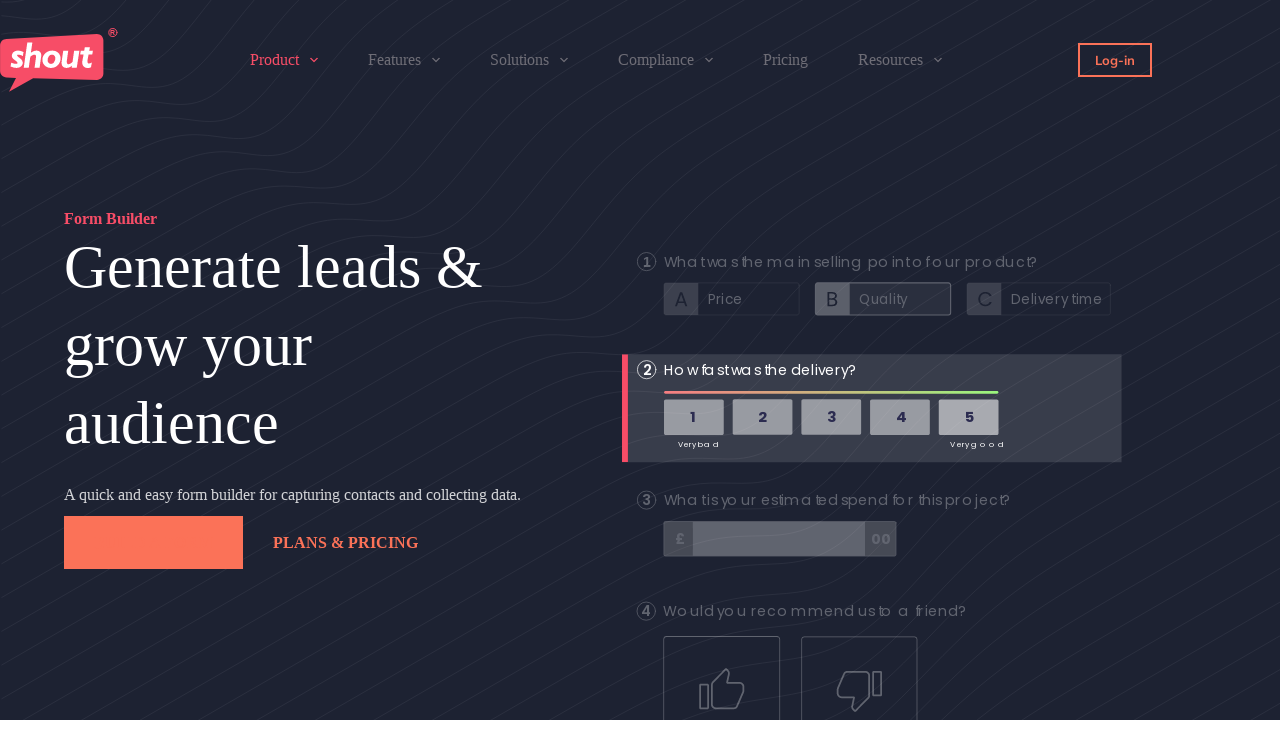

--- FILE ---
content_type: text/html; charset=utf-8
request_url: https://shout.com/form-builder/
body_size: 32407
content:
<!DOCTYPE html>
<html lang="en-US">
<head>
	
	<meta charset="UTF-8">
	<meta name="viewport" content="width=device-width, initial-scale=1, maximum-scale=5, viewport-fit=cover">
	<link rel="profile" href="https://gmpg.org/xfn/11">

	<meta name="robots" content="index, follow, max-image-preview:large, max-snippet:-1, max-video-preview:-1">
	<style>img:is([sizes="auto" i], [sizes^="auto," i]) { contain-intrinsic-size: 3000px 1500px }</style>
	
	<!-- This site is optimized with the Yoast SEO plugin v25.2 - https://yoast.com/wordpress/plugins/seo/ -->
	<title>Compliant Form Builder For Lead Generation - Shout.com</title>
	<meta name="description" content="Generate leads from your website, register guests for an event and build your email list with our online form builder.">
	<link rel="canonical" href="https://shout.com/form-builder/">
	<meta property="og:locale" content="en_US">
	<meta property="og:type" content="article">
	<meta property="og:title" content="Compliant Form Builder For Lead Generation - Shout.com">
	<meta property="og:description" content="Generate leads from your website, register guests for an event and build your email list with our online form builder.">
	<meta property="og:url" content="https://shout.com/form-builder/">
	<meta property="og:site_name" content="Shout.com">
	<meta property="article:publisher" content="https://www.facebook.com/shoutsurveys/">
	<meta property="article:modified_time" content="2025-05-28T12:12:35+00:00">
	<meta property="og:image" content="https://shout.com/wp-content/uploads/2022/11/Customizable-Online-Form-Builder-e1668685049813.png">
	<meta name="twitter:card" content="summary_large_image">
	<meta name="twitter:site" content="@ShoutSurveys">
	<meta name="twitter:label1" content="Est. reading time">
	<meta name="twitter:data1" content="4 minutes">
	<script type="application/ld+json" class="yoast-schema-graph">{"@context":"https://schema.org","@graph":[{"@type":"WebPage","@id":"https://shout.com/form-builder/","url":"https://shout.com/form-builder/","name":"Compliant Form Builder For Lead Generation - Shout.com","isPartOf":{"@id":"https://shout.com/#website"},"primaryImageOfPage":{"@id":"https://shout.com/form-builder/#primaryimage"},"image":{"@id":"https://shout.com/form-builder/#primaryimage"},"thumbnailUrl":"https://shout.com/wp-content/uploads/2022/11/Customizable-Online-Form-Builder-e1668685049813.png","datePublished":"2022-10-13T09:26:45+00:00","dateModified":"2025-05-28T12:12:35+00:00","description":"Generate leads from your website, register guests for an event and build your email list with our online form builder.","breadcrumb":{"@id":"https://shout.com/form-builder/#breadcrumb"},"inLanguage":"en-US","potentialAction":[{"@type":"ReadAction","target":["https://shout.com/form-builder/"]}]},{"@type":"ImageObject","inLanguage":"en-US","@id":"https://shout.com/form-builder/#primaryimage","url":"https://shout.com/wp-content/uploads/2022/11/Customizable-Online-Form-Builder-e1668685049813.png","contentUrl":"https://shout.com/wp-content/uploads/2022/11/Customizable-Online-Form-Builder-e1668685049813.png"},{"@type":"BreadcrumbList","@id":"https://shout.com/form-builder/#breadcrumb","itemListElement":[{"@type":"ListItem","position":1,"name":"Home","item":"https://shout.com/"},{"@type":"ListItem","position":2,"name":"Form Builder"}]},{"@type":"WebSite","@id":"https://shout.com/#website","url":"https://shout.com/","name":"Shout.com","description":"Privacy-First Surveys, Quizzes, and Forms","publisher":{"@id":"https://shout.com/#organization"},"potentialAction":[{"@type":"SearchAction","target":{"@type":"EntryPoint","urlTemplate":"https://shout.com/?s={search_term_string}"},"query-input":{"@type":"PropertyValueSpecification","valueRequired":true,"valueName":"search_term_string"}}],"inLanguage":"en-US"},{"@type":"Organization","@id":"https://shout.com/#organization","name":"Shout.com","url":"https://shout.com/","logo":{"@type":"ImageObject","inLanguage":"en-US","@id":"https://shout.com/#/schema/logo/image/","url":"https://shout.com/wp-content/uploads/2022/10/with-registered-on-white.svg","contentUrl":"https://shout.com/wp-content/uploads/2022/10/with-registered-on-white.svg","width":369,"height":203,"caption":"Shout.com"},"image":{"@id":"https://shout.com/#/schema/logo/image/"},"sameAs":["https://www.facebook.com/shoutsurveys/","https://x.com/ShoutSurveys","https://www.linkedin.com/company/shoutsurveys/"]}]}</script>
	<!-- / Yoast SEO plugin. -->



<link rel="alternate" type="application/rss+xml" title="Shout.com &raquo; Feed" href="https://shout.com/feed/">
<link rel="alternate" type="application/rss+xml" title="Shout.com &raquo; Comments Feed" href="https://shout.com/comments/feed/">
<link rel="stylesheet" id="blocksy-dynamic-global-css" href="https://shout.com/wp-content/uploads/blocksy/css/global.css?ver=24580" media="all">
<link rel="stylesheet" id="ugb-style-css-css" href="https://shout.com/wp-content/plugins/stackable-ultimate-gutenberg-blocks/dist/frontend_blocks.css?ver=3.15.3" media="all">
<style id="ugb-style-css-inline-css">:root {--stk-block-width-default-detected: 1290px;}
#start-resizable-editor-section{display:none}@media only screen and (min-width:1000px){:where(.has-text-align-left) .stk-block-divider{--stk-dots-margin-left:0;--stk-dots-margin-right:auto}:where(.has-text-align-right) .stk-block-divider{--stk-dots-margin-right:0;--stk-dots-margin-left:auto}:where(.has-text-align-center) .stk-block-divider{--stk-dots-margin-right:auto;--stk-dots-margin-left:auto}.stk-block.stk-block-divider.has-text-align-center{--stk-dots-margin-right:auto;--stk-dots-margin-left:auto}.stk-block.stk-block-divider.has-text-align-right{--stk-dots-margin-right:0;--stk-dots-margin-left:auto}.stk-block.stk-block-divider.has-text-align-left{--stk-dots-margin-left:0;--stk-dots-margin-right:auto}.stk-block-feature>*>.stk-row{flex-wrap:var(--stk-feature-flex-wrap,nowrap)}.stk-row{flex-wrap:nowrap}.stk--hide-desktop,.stk--hide-desktop.stk-block{display:none!important}}@media only screen and (min-width:690px){:where(body:not(.wp-admin) .stk-block-column:first-child:nth-last-child(2)){flex:1 1 calc(50% - var(--stk-column-gap, 0px)*1/2)!important}:where(body:not(.wp-admin) .stk-block-column:nth-child(2):last-child){flex:1 1 calc(50% - var(--stk-column-gap, 0px)*1/2)!important}:where(body:not(.wp-admin) .stk-block-column:first-child:nth-last-child(3)){flex:1 1 calc(33.33333% - var(--stk-column-gap, 0px)*2/3)!important}:where(body:not(.wp-admin) .stk-block-column:nth-child(2):nth-last-child(2)){flex:1 1 calc(33.33333% - var(--stk-column-gap, 0px)*2/3)!important}:where(body:not(.wp-admin) .stk-block-column:nth-child(3):last-child){flex:1 1 calc(33.33333% - var(--stk-column-gap, 0px)*2/3)!important}:where(body:not(.wp-admin) .stk-block-column:first-child:nth-last-child(4)){flex:1 1 calc(25% - var(--stk-column-gap, 0px)*3/4)!important}:where(body:not(.wp-admin) .stk-block-column:nth-child(2):nth-last-child(3)){flex:1 1 calc(25% - var(--stk-column-gap, 0px)*3/4)!important}:where(body:not(.wp-admin) .stk-block-column:nth-child(3):nth-last-child(2)){flex:1 1 calc(25% - var(--stk-column-gap, 0px)*3/4)!important}:where(body:not(.wp-admin) .stk-block-column:nth-child(4):last-child){flex:1 1 calc(25% - var(--stk-column-gap, 0px)*3/4)!important}:where(body:not(.wp-admin) .stk-block-column:first-child:nth-last-child(5)){flex:1 1 calc(20% - var(--stk-column-gap, 0px)*4/5)!important}:where(body:not(.wp-admin) .stk-block-column:nth-child(2):nth-last-child(4)){flex:1 1 calc(20% - var(--stk-column-gap, 0px)*4/5)!important}:where(body:not(.wp-admin) .stk-block-column:nth-child(3):nth-last-child(3)){flex:1 1 calc(20% - var(--stk-column-gap, 0px)*4/5)!important}:where(body:not(.wp-admin) .stk-block-column:nth-child(4):nth-last-child(2)){flex:1 1 calc(20% - var(--stk-column-gap, 0px)*4/5)!important}:where(body:not(.wp-admin) .stk-block-column:nth-child(5):last-child){flex:1 1 calc(20% - var(--stk-column-gap, 0px)*4/5)!important}:where(body:not(.wp-admin) .stk-block-column:first-child:nth-last-child(6)){flex:1 1 calc(16.66667% - var(--stk-column-gap, 0px)*5/6)!important}:where(body:not(.wp-admin) .stk-block-column:nth-child(2):nth-last-child(5)){flex:1 1 calc(16.66667% - var(--stk-column-gap, 0px)*5/6)!important}:where(body:not(.wp-admin) .stk-block-column:nth-child(3):nth-last-child(4)){flex:1 1 calc(16.66667% - var(--stk-column-gap, 0px)*5/6)!important}:where(body:not(.wp-admin) .stk-block-column:nth-child(4):nth-last-child(3)){flex:1 1 calc(16.66667% - var(--stk-column-gap, 0px)*5/6)!important}:where(body:not(.wp-admin) .stk-block-column:nth-child(5):nth-last-child(2)){flex:1 1 calc(16.66667% - var(--stk-column-gap, 0px)*5/6)!important}:where(body:not(.wp-admin) .stk-block-column:nth-child(6):last-child){flex:1 1 calc(16.66667% - var(--stk-column-gap, 0px)*5/6)!important}.stk-block-tabs>.stk-inner-blocks.stk-block-tabs--vertical{grid-template-columns:auto 1fr auto}.stk-block-tabs>.stk-inner-blocks.stk-block-tabs--vertical>.stk-block-tab-labels:first-child{grid-column:1/2}.stk-block-tabs>.stk-inner-blocks.stk-block-tabs--vertical>.stk-block-tab-content:last-child{grid-column:2/4}.stk-block-tabs>.stk-inner-blocks.stk-block-tabs--vertical>.stk-block-tab-content:first-child{grid-column:1/3}.stk-block-tabs>.stk-inner-blocks.stk-block-tabs--vertical>.stk-block-tab-labels:last-child{grid-column:3/4}.stk-block .stk-block.aligncenter,.stk-block:is(.aligncenter,.alignwide,.alignfull)>.stk-content-align:not(.alignwide):not(.alignfull){margin-left:auto;margin-right:auto;max-width:var(--stk-block-default-width,var(--stk-block-width-default-detected,900px));width:100%}.stk-block .stk-block.alignwide,.stk-block:is(.aligncenter,.alignwide,.alignfull)>.stk-content-align.alignwide{margin-left:auto;margin-right:auto;max-width:var(--stk-block-wide-width,var(--stk-block-width-wide-detected,80vw));width:100%}.stk-row.stk-columns-2>.stk-column{flex:1 1 50%;max-width:50%}.stk-row.stk-columns-3>.stk-column{flex:1 1 33.3333333333%;max-width:33.3333333333%}.stk-row.stk-columns-4>.stk-column{flex:1 1 25%;max-width:25%}.stk-row.stk-columns-5>.stk-column{flex:1 1 20%;max-width:20%}.stk-row.stk-columns-6>.stk-column{flex:1 1 16.6666666667%;max-width:16.6666666667%}.stk-row.stk-columns-7>.stk-column{flex:1 1 14.2857142857%;max-width:14.2857142857%}.stk-row.stk-columns-8>.stk-column{flex:1 1 12.5%;max-width:12.5%}.stk-row.stk-columns-9>.stk-column{flex:1 1 11.1111111111%;max-width:11.1111111111%}.stk-row.stk-columns-10>.stk-column{flex:1 1 10%;max-width:10%}}@media only screen and (min-width:690px) and (max-width:999px){.stk-button-group:is(.stk--collapse-on-tablet)>.block-editor-inner-blocks>.block-editor-block-list__layout>[data-block]{margin-inline-end:var(--stk-alignment-margin-right);margin-inline-start:var(--stk-alignment-margin-left)}:where(.has-text-align-left-tablet) .stk-block-divider{--stk-dots-margin-left:0;--stk-dots-margin-right:auto}:where(.has-text-align-right-tablet) .stk-block-divider{--stk-dots-margin-right:0;--stk-dots-margin-left:auto}:where(.has-text-align-center-tablet) .stk-block-divider{--stk-dots-margin-right:auto;--stk-dots-margin-left:auto}.stk--hide-tablet,.stk--hide-tablet.stk-block{display:none!important}.stk-button-group:is(.stk--collapse-on-tablet) .stk-block:is(.stk-block-button,.stk-block-icon-button){margin-inline-end:var(--stk-alignment-margin-right);margin-inline-start:var(--stk-alignment-margin-left)}}@media only screen and (max-width:999px){.stk-block-button{min-width:-moz-fit-content;min-width:fit-content}.stk-block.stk-block-divider.has-text-align-center-tablet{--stk-dots-margin-right:auto;--stk-dots-margin-left:auto}.stk-block.stk-block-divider.has-text-align-right-tablet{--stk-dots-margin-right:0;--stk-dots-margin-left:auto}.stk-block.stk-block-divider.has-text-align-left-tablet{--stk-dots-margin-left:0;--stk-dots-margin-right:auto}.stk-block-timeline.stk-block-timeline__ios-polyfill{--fixed-bg:linear-gradient(to bottom,var(--line-accent-bg-color,#000) 0,var(--line-accent-bg-color-2,#000) var(--line-accent-bg-location,50%))}.has-text-align-center-tablet{--stk-alignment-padding-left:0;--stk-alignment-justify-content:center;--stk-alignment-text-align:center;--stk-alignment-margin-left:auto;--stk-alignment-margin-right:auto;text-align:var(--stk-alignment-text-align,start)}.has-text-align-left-tablet{--stk-alignment-justify-content:flex-start;--stk-alignment-text-align:start;--stk-alignment-margin-left:0;--stk-alignment-margin-right:auto;text-align:var(--stk-alignment-text-align,start)}.has-text-align-right-tablet{--stk-alignment-justify-content:flex-end;--stk-alignment-text-align:end;--stk-alignment-margin-left:auto;--stk-alignment-margin-right:0;text-align:var(--stk-alignment-text-align,start)}.has-text-align-justify-tablet{--stk-alignment-text-align:justify}.has-text-align-space-between-tablet{--stk-alignment-justify-content:space-between}.has-text-align-space-around-tablet{--stk-alignment-justify-content:space-around}.has-text-align-space-evenly-tablet{--stk-alignment-justify-content:space-evenly}}@media only screen and (max-width:689px){.stk-button-group:is(.stk--collapse-on-mobile)>.block-editor-inner-blocks>.block-editor-block-list__layout>[data-block],.stk-button-group:is(.stk--collapse-on-tablet)>.block-editor-inner-blocks>.block-editor-block-list__layout>[data-block]{margin-inline-end:var(--stk-alignment-margin-right);margin-inline-start:var(--stk-alignment-margin-left)}.stk-block-carousel.stk--hide-mobile-arrows>.stk-block-carousel__content-wrapper>*>.stk-block-carousel__buttons,.stk-block-carousel.stk--hide-mobile-dots>.stk-block-carousel__content-wrapper>.stk-block-carousel__dots{display:none}:where(.has-text-align-left-mobile) .stk-block-divider{--stk-dots-margin-left:0;--stk-dots-margin-right:auto}:where(.has-text-align-right-mobile) .stk-block-divider{--stk-dots-margin-right:0;--stk-dots-margin-left:auto}:where(.has-text-align-center-mobile) .stk-block-divider{--stk-dots-margin-right:auto;--stk-dots-margin-left:auto}.stk-block.stk-block-divider.has-text-align-center-mobile{--stk-dots-margin-right:auto;--stk-dots-margin-left:auto}.stk-block.stk-block-divider.has-text-align-right-mobile{--stk-dots-margin-right:0;--stk-dots-margin-left:auto}.stk-block.stk-block-divider.has-text-align-left-mobile{--stk-dots-margin-left:0;--stk-dots-margin-right:auto}.stk-block.stk-block-feature:is(.is-style-default,.is-style-horizontal)>.stk-container>.stk-inner-blocks.stk-block-content{flex-direction:column-reverse}.stk-block-posts{--stk-columns:1}.stk-block-tab-labels:not(.stk-block-tab-labels--wrap-mobile){overflow-x:auto!important;width:100%}.stk-block-tab-labels:not(.stk-block-tab-labels--wrap-mobile)::-webkit-scrollbar{height:0!important}.stk-block-tab-labels:not(.stk-block-tab-labels--wrap-mobile) .stk-block-tab-labels__wrapper{flex-wrap:nowrap;min-width:-webkit-fill-available;min-width:fill-available;width:max-content}.stk-block-tabs>.stk-inner-blocks{grid-template-columns:1fr}.stk-block-tabs>.stk-inner-blocks>.stk-block-tab-labels:last-child{grid-row:1/2}.stk-block.stk-block-timeline{--content-line:0!important;padding-top:0}.stk-block-timeline>.stk-inner-blocks{align-items:flex-start;grid-template-columns:var(--line-dot-size,16px) 1fr;grid-template-rows:auto 1fr;padding-left:16px}.stk-block-timeline>.stk-inner-blocks:after{inset-inline-start:calc(var(--line-dot-size, 16px)/2 - var(--line-bg-width, 3px)/2 + 16px)}.stk-block-timeline .stk-block-timeline__middle{inset-block-start:8px;inset-inline-start:16px;position:absolute}.stk-block-timeline .stk-block-timeline__content{grid-column:2/3;grid-row:2/3;text-align:start}.stk-block-timeline .stk-block-timeline__date{grid-column:2/3;grid-row:1/2;text-align:start}.stk-block-timeline>.stk-inner-blocks:after{bottom:calc(100% - var(--line-dot-size, 16px)/2 - .5em);top:calc(var(--line-dot-size, 16px)/2 + .5em)}.stk-block-timeline+.stk-block-timeline>.stk-inner-blocks:after{top:-16px}:root{--stk-block-margin-bottom:16px;--stk-column-margin:8px;--stk-container-padding:24px;--stk-container-padding-large:32px 24px;--stk-container-padding-small:8px 24px;--stk-block-background-padding:16px}.stk-block .stk-block:is(.aligncenter,.alignwide),.stk-block:is(.aligncenter,.alignwide,.alignfull)>.stk-content-align.alignwide,.stk-block:is(.aligncenter,.alignwide,.alignfull)>.stk-content-align:not(.alignwide):not(.alignfull){width:100%}.stk-column{flex:1 1 100%;max-width:100%}.stk--hide-mobile,.stk--hide-mobile.stk-block{display:none!important}.stk-button-group:is(.stk--collapse-on-mobile) .stk-block:is(.stk-block-button,.stk-block-icon-button),.stk-button-group:is(.stk--collapse-on-tablet) .stk-block:is(.stk-block-button,.stk-block-icon-button){margin-inline-end:var(--stk-alignment-margin-right);margin-inline-start:var(--stk-alignment-margin-left)}.has-text-align-center-mobile{--stk-alignment-padding-left:0;--stk-alignment-justify-content:center;--stk-alignment-text-align:center;--stk-alignment-margin-left:auto;--stk-alignment-margin-right:auto;text-align:var(--stk-alignment-text-align,start)}.has-text-align-left-mobile{--stk-alignment-justify-content:flex-start;--stk-alignment-text-align:start;--stk-alignment-margin-left:0;--stk-alignment-margin-right:auto;text-align:var(--stk-alignment-text-align,start)}.has-text-align-right-mobile{--stk-alignment-justify-content:flex-end;--stk-alignment-text-align:end;--stk-alignment-margin-left:auto;--stk-alignment-margin-right:0;text-align:var(--stk-alignment-text-align,start)}.has-text-align-justify-mobile{--stk-alignment-text-align:justify}.has-text-align-space-between-mobile{--stk-alignment-justify-content:space-between}.has-text-align-space-around-mobile{--stk-alignment-justify-content:space-around}.has-text-align-space-evenly-mobile{--stk-alignment-justify-content:space-evenly}.entry-content .stk-block.stk-has-top-separator{padding-top:23vw}.entry-content .stk-block.stk-has-bottom-separator{padding-bottom:23vw}.entry-content .stk-block .stk-separator__wrapper{height:23vw}}#end-resizable-editor-section{display:none}</style>
<style id="ugb-style-css-nodep-inline-css">/* Global typography */
.stk-block h3, [data-block-type="core"] h3, h3[data-block-type="core"], .ugb-main-block h3 { font-size: 25px; }
.stk-block h5, [data-block-type="core"] h5, h5[data-block-type="core"], .ugb-main-block h5 { font-weight: 700; }
.stk-block h2, [data-block-type="core"] h2, h2[data-block-type="core"], .ugb-main-block h2 { font-size: 40px; }
.stk-block h6, [data-block-type="core"] h6, h6[data-block-type="core"], .ugb-main-block h6 { font-weight: 700; }</style>
<link rel="stylesheet" id="wp-block-library-css" href="https://shout.com/wp-includes/css/dist/block-library/style.min.css?ver=6.8.1" media="all">
<style id="boldblocks-svg-block-style-inline-css">.wp-block-boldblocks-svg-block{display:flex}.wp-block-boldblocks-svg-block,.wp-block-boldblocks-svg-block *{box-sizing:border-box}.wp-block-boldblocks-svg-block :not(.use-as-button) svg{display:block;height:100%;width:100%}.wp-block-boldblocks-svg-block .is-invert svg{transform:scaleY(-1)}.wp-block-boldblocks-svg-block .is-flip svg{transform:scaleX(-1)}.wp-block-boldblocks-svg-block .is-flip.is-invert svg{transform:scale(-1)}.wp-block-boldblocks-svg-block[style*="--bb--margin-top--sm"]{margin-top:var(--bb--margin-top--sm)!important}@media(min-width:768px){.wp-block-boldblocks-svg-block[style*="--bb--margin-top--md"]{margin-top:var(--bb--margin-top--md)!important}}@media(min-width:1024px){.wp-block-boldblocks-svg-block[style*="--bb--margin-top--lg"]{margin-top:var(--bb--margin-top--lg)!important}}.wp-block-boldblocks-svg-block[style*="--bb--margin-right--sm"]{margin-right:var(--bb--margin-right--sm)!important}@media(min-width:768px){.wp-block-boldblocks-svg-block[style*="--bb--margin-right--md"]{margin-right:var(--bb--margin-right--md)!important}}@media(min-width:1024px){.wp-block-boldblocks-svg-block[style*="--bb--margin-right--lg"]{margin-right:var(--bb--margin-right--lg)!important}}.wp-block-boldblocks-svg-block[style*="--bb--margin-bottom--sm"]{margin-bottom:var(--bb--margin-bottom--sm)!important}@media(min-width:768px){.wp-block-boldblocks-svg-block[style*="--bb--margin-bottom--md"]{margin-bottom:var(--bb--margin-bottom--md)!important}}@media(min-width:1024px){.wp-block-boldblocks-svg-block[style*="--bb--margin-bottom--lg"]{margin-bottom:var(--bb--margin-bottom--lg)!important}}.wp-block-boldblocks-svg-block[style*="--bb--margin-left--sm"]{margin-left:var(--bb--margin-left--sm)!important}@media(min-width:768px){.wp-block-boldblocks-svg-block[style*="--bb--margin-left--md"]{margin-left:var(--bb--margin-left--md)!important}}@media(min-width:1024px){.wp-block-boldblocks-svg-block[style*="--bb--margin-left--lg"]{margin-left:var(--bb--margin-left--lg)!important}}.wp-block-boldblocks-svg-block[style*="--bb--justify-alignment--"]{display:flex}.wp-block-boldblocks-svg-block[style*="--bb--justify-alignment--sm"]{justify-content:var(--bb--justify-alignment--sm)}@media(min-width:768px){.wp-block-boldblocks-svg-block[style*="--bb--justify-alignment--md"]{justify-content:var(--bb--justify-alignment--md)}}@media(min-width:1024px){.wp-block-boldblocks-svg-block[style*="--bb--justify-alignment--lg"]{justify-content:var(--bb--justify-alignment--lg)}}.wp-block-boldblocks-svg-block[style*="--bb--zindex"]{position:relative;z-index:var(--bb--zindex)}.wp-block-boldblocks-svg-block>.wp-block-boldblocks-svg-block__inner{display:block;line-height:0}.wp-block-boldblocks-svg-block [style*="--bb--width--sm"]{width:var(--bb--width--sm)}@media(min-width:768px){.wp-block-boldblocks-svg-block [style*="--bb--width--md"]{width:var(--bb--width--md)}}@media(min-width:1024px){.wp-block-boldblocks-svg-block [style*="--bb--width--lg"]{width:var(--bb--width--lg)}}.wp-block-boldblocks-svg-block [style*="--bb--height--sm"]{height:var(--bb--height--sm)}@media(min-width:768px){.wp-block-boldblocks-svg-block [style*="--bb--height--md"]{height:var(--bb--height--md)}}@media(min-width:1024px){.wp-block-boldblocks-svg-block [style*="--bb--height--lg"]{height:var(--bb--height--lg)}}.wp-block-boldblocks-svg-block [style*="--bb--padding-top--sm"]{padding-top:var(--bb--padding-top--sm)}@media(min-width:768px){.wp-block-boldblocks-svg-block [style*="--bb--padding-top--md"]{padding-top:var(--bb--padding-top--md)}}@media(min-width:1024px){.wp-block-boldblocks-svg-block [style*="--bb--padding-top--lg"]{padding-top:var(--bb--padding-top--lg)}}.wp-block-boldblocks-svg-block [style*="--bb--padding-right--sm"]{padding-right:var(--bb--padding-right--sm)}@media(min-width:768px){.wp-block-boldblocks-svg-block [style*="--bb--padding-right--md"]{padding-right:var(--bb--padding-right--md)}}@media(min-width:1024px){.wp-block-boldblocks-svg-block [style*="--bb--padding-right--lg"]{padding-right:var(--bb--padding-right--lg)}}.wp-block-boldblocks-svg-block [style*="--bb--padding-bottom--sm"]{padding-bottom:var(--bb--padding-bottom--sm)}@media(min-width:768px){.wp-block-boldblocks-svg-block [style*="--bb--padding-bottom--md"]{padding-bottom:var(--bb--padding-bottom--md)}}@media(min-width:1024px){.wp-block-boldblocks-svg-block [style*="--bb--padding-bottom--lg"]{padding-bottom:var(--bb--padding-bottom--lg)}}.wp-block-boldblocks-svg-block [style*="--bb--padding-left--sm"]{padding-left:var(--bb--padding-left--sm)}@media(min-width:768px){.wp-block-boldblocks-svg-block [style*="--bb--padding-left--md"]{padding-left:var(--bb--padding-left--md)}}@media(min-width:1024px){.wp-block-boldblocks-svg-block [style*="--bb--padding-left--lg"]{padding-left:var(--bb--padding-left--lg)}}.wp-block-boldblocks-svg-block [style*="--bb--border--sm"]{border:var(--bb--border--sm)}@media(min-width:768px){.wp-block-boldblocks-svg-block [style*="--bb--border--md"]{border:var(--bb--border--md)}}@media(min-width:1024px){.wp-block-boldblocks-svg-block [style*="--bb--border--lg"]{border:var(--bb--border--lg)}}.wp-block-boldblocks-svg-block [style*="--bb--border-radius--sm"]{border-radius:var(--bb--border-radius--sm)}@media(min-width:768px){.wp-block-boldblocks-svg-block [style*="--bb--border-radius--md"]{border-radius:var(--bb--border-radius--md)}}@media(min-width:1024px){.wp-block-boldblocks-svg-block [style*="--bb--border-radius--lg"]{border-radius:var(--bb--border-radius--lg)}}.wp-block-boldblocks-svg-block .use-as-button{align-items:center;display:flex;justify-content:center;text-decoration:none}.wp-block-boldblocks-svg-block .use-as-button.icon-right svg{order:1}.wp-block-boldblocks-svg-block .use-as-button.is-edit .button-text{line-height:1}.wp-block-boldblocks-svg-block .use-as-button svg{height:auto!important}.wp-block-boldblocks-svg-block .use-as-button[style*="--bb--svg-width--sm"] svg{width:var(--bb--svg-width--sm)!important}@media(min-width:768px){.wp-block-boldblocks-svg-block .use-as-button[style*="--bb--svg-width--md"] svg{width:var(--bb--svg-width--md)!important}}@media(min-width:1024px){.wp-block-boldblocks-svg-block .use-as-button[style*="--bb--svg-width--lg"] svg{width:var(--bb--svg-width--lg)!important}}.wp-block-boldblocks-svg-block .use-as-button[style*="--bb--gap--sm"]{gap:var(--bb--gap--sm)}@media(min-width:768px){.wp-block-boldblocks-svg-block .use-as-button[style*="--bb--gap--md"]{gap:var(--bb--gap--md)}}@media(min-width:1024px){.wp-block-boldblocks-svg-block .use-as-button[style*="--bb--gap--lg"]{gap:var(--bb--gap--lg)}}.wp-block-boldblocks-svg-block .use-as-button[style*="--bb--text--color:"]{color:var(--bb--text--color)}.wp-block-boldblocks-svg-block [style*="--bb--fill--color:"] [fill],.wp-block-boldblocks-svg-block [style*="--bb--fill--color:"] [fill] *,.wp-block-boldblocks-svg-block [style*="--bb--fill--color:"] svg,.wp-block-boldblocks-svg-block [style*="--bb--fill--color:"] svg *{fill:var(--bb--fill--color)!important}.wp-block-boldblocks-svg-block [style*="--bb--stroke--color:"]{color:var(--bb--stroke--color)}.wp-block-boldblocks-svg-block [style*="--bb--stroke--color:"] [stroke],.wp-block-boldblocks-svg-block [style*="--bb--stroke--color:"] [stroke] *,.wp-block-boldblocks-svg-block [style*="--bb--stroke--color:"] svg,.wp-block-boldblocks-svg-block [style*="--bb--stroke--color:"] svg *{stroke:var(--bb--stroke--color)!important}.wp-block-boldblocks-svg-block [style*="--bb--background--color:"]{background:var(--bb--background--color)}</style>
<style id="global-styles-inline-css">:root{--wp--preset--aspect-ratio--square: 1;--wp--preset--aspect-ratio--4-3: 4/3;--wp--preset--aspect-ratio--3-4: 3/4;--wp--preset--aspect-ratio--3-2: 3/2;--wp--preset--aspect-ratio--2-3: 2/3;--wp--preset--aspect-ratio--16-9: 16/9;--wp--preset--aspect-ratio--9-16: 9/16;--wp--preset--color--black: #000000;--wp--preset--color--cyan-bluish-gray: #abb8c3;--wp--preset--color--white: #ffffff;--wp--preset--color--pale-pink: #f78da7;--wp--preset--color--vivid-red: #cf2e2e;--wp--preset--color--luminous-vivid-orange: #ff6900;--wp--preset--color--luminous-vivid-amber: #fcb900;--wp--preset--color--light-green-cyan: #7bdcb5;--wp--preset--color--vivid-green-cyan: #00d084;--wp--preset--color--pale-cyan-blue: #8ed1fc;--wp--preset--color--vivid-cyan-blue: #0693e3;--wp--preset--color--vivid-purple: #9b51e0;--wp--preset--color--palette-color-1: var(--theme-palette-color-1, #FB7258);--wp--preset--color--palette-color-2: var(--theme-palette-color-2, #F74D67);--wp--preset--color--palette-color-3: var(--theme-palette-color-3, #6e6d76);--wp--preset--color--palette-color-4: var(--theme-palette-color-4, #0e0c1b);--wp--preset--color--palette-color-5: var(--theme-palette-color-5, #DFDFE2);--wp--preset--color--palette-color-6: var(--theme-palette-color-6, #F4F4F5);--wp--preset--color--palette-color-7: var(--theme-palette-color-7, #FBFBFB);--wp--preset--color--palette-color-8: var(--theme-palette-color-8, #ffffff);--wp--preset--gradient--vivid-cyan-blue-to-vivid-purple: linear-gradient(135deg,rgba(6,147,227,1) 0%,rgb(155,81,224) 100%);--wp--preset--gradient--light-green-cyan-to-vivid-green-cyan: linear-gradient(135deg,rgb(122,220,180) 0%,rgb(0,208,130) 100%);--wp--preset--gradient--luminous-vivid-amber-to-luminous-vivid-orange: linear-gradient(135deg,rgba(252,185,0,1) 0%,rgba(255,105,0,1) 100%);--wp--preset--gradient--luminous-vivid-orange-to-vivid-red: linear-gradient(135deg,rgba(255,105,0,1) 0%,rgb(207,46,46) 100%);--wp--preset--gradient--very-light-gray-to-cyan-bluish-gray: linear-gradient(135deg,rgb(238,238,238) 0%,rgb(169,184,195) 100%);--wp--preset--gradient--cool-to-warm-spectrum: linear-gradient(135deg,rgb(74,234,220) 0%,rgb(151,120,209) 20%,rgb(207,42,186) 40%,rgb(238,44,130) 60%,rgb(251,105,98) 80%,rgb(254,248,76) 100%);--wp--preset--gradient--blush-light-purple: linear-gradient(135deg,rgb(255,206,236) 0%,rgb(152,150,240) 100%);--wp--preset--gradient--blush-bordeaux: linear-gradient(135deg,rgb(254,205,165) 0%,rgb(254,45,45) 50%,rgb(107,0,62) 100%);--wp--preset--gradient--luminous-dusk: linear-gradient(135deg,rgb(255,203,112) 0%,rgb(199,81,192) 50%,rgb(65,88,208) 100%);--wp--preset--gradient--pale-ocean: linear-gradient(135deg,rgb(255,245,203) 0%,rgb(182,227,212) 50%,rgb(51,167,181) 100%);--wp--preset--gradient--electric-grass: linear-gradient(135deg,rgb(202,248,128) 0%,rgb(113,206,126) 100%);--wp--preset--gradient--midnight: linear-gradient(135deg,rgb(2,3,129) 0%,rgb(40,116,252) 100%);--wp--preset--gradient--juicy-peach: linear-gradient(to right, #ffecd2 0%, #fcb69f 100%);--wp--preset--gradient--young-passion: linear-gradient(to right, #ff8177 0%, #ff867a 0%, #ff8c7f 21%, #f99185 52%, #cf556c 78%, #b12a5b 100%);--wp--preset--gradient--true-sunset: linear-gradient(to right, #fa709a 0%, #fee140 100%);--wp--preset--gradient--morpheus-den: linear-gradient(to top, #30cfd0 0%, #330867 100%);--wp--preset--gradient--plum-plate: linear-gradient(135deg, #667eea 0%, #764ba2 100%);--wp--preset--gradient--aqua-splash: linear-gradient(15deg, #13547a 0%, #80d0c7 100%);--wp--preset--gradient--love-kiss: linear-gradient(to top, #ff0844 0%, #ffb199 100%);--wp--preset--gradient--new-retrowave: linear-gradient(to top, #3b41c5 0%, #a981bb 49%, #ffc8a9 100%);--wp--preset--gradient--plum-bath: linear-gradient(to top, #cc208e 0%, #6713d2 100%);--wp--preset--gradient--high-flight: linear-gradient(to right, #0acffe 0%, #495aff 100%);--wp--preset--gradient--teen-party: linear-gradient(-225deg, #FF057C 0%, #8D0B93 50%, #321575 100%);--wp--preset--gradient--fabled-sunset: linear-gradient(-225deg, #231557 0%, #44107A 29%, #FF1361 67%, #FFF800 100%);--wp--preset--gradient--arielle-smile: radial-gradient(circle 248px at center, #16d9e3 0%, #30c7ec 47%, #46aef7 100%);--wp--preset--gradient--itmeo-branding: linear-gradient(180deg, #2af598 0%, #009efd 100%);--wp--preset--gradient--deep-blue: linear-gradient(to right, #6a11cb 0%, #2575fc 100%);--wp--preset--gradient--strong-bliss: linear-gradient(to right, #f78ca0 0%, #f9748f 19%, #fd868c 60%, #fe9a8b 100%);--wp--preset--gradient--sweet-period: linear-gradient(to top, #3f51b1 0%, #5a55ae 13%, #7b5fac 25%, #8f6aae 38%, #a86aa4 50%, #cc6b8e 62%, #f18271 75%, #f3a469 87%, #f7c978 100%);--wp--preset--gradient--purple-division: linear-gradient(to top, #7028e4 0%, #e5b2ca 100%);--wp--preset--gradient--cold-evening: linear-gradient(to top, #0c3483 0%, #a2b6df 100%, #6b8cce 100%, #a2b6df 100%);--wp--preset--gradient--mountain-rock: linear-gradient(to right, #868f96 0%, #596164 100%);--wp--preset--gradient--desert-hump: linear-gradient(to top, #c79081 0%, #dfa579 100%);--wp--preset--gradient--ethernal-constance: linear-gradient(to top, #09203f 0%, #537895 100%);--wp--preset--gradient--happy-memories: linear-gradient(-60deg, #ff5858 0%, #f09819 100%);--wp--preset--gradient--grown-early: linear-gradient(to top, #0ba360 0%, #3cba92 100%);--wp--preset--gradient--morning-salad: linear-gradient(-225deg, #B7F8DB 0%, #50A7C2 100%);--wp--preset--gradient--night-call: linear-gradient(-225deg, #AC32E4 0%, #7918F2 48%, #4801FF 100%);--wp--preset--gradient--mind-crawl: linear-gradient(-225deg, #473B7B 0%, #3584A7 51%, #30D2BE 100%);--wp--preset--gradient--angel-care: linear-gradient(-225deg, #FFE29F 0%, #FFA99F 48%, #FF719A 100%);--wp--preset--gradient--juicy-cake: linear-gradient(to top, #e14fad 0%, #f9d423 100%);--wp--preset--gradient--rich-metal: linear-gradient(to right, #d7d2cc 0%, #304352 100%);--wp--preset--gradient--mole-hall: linear-gradient(-20deg, #616161 0%, #9bc5c3 100%);--wp--preset--gradient--cloudy-knoxville: linear-gradient(120deg, #fdfbfb 0%, #ebedee 100%);--wp--preset--gradient--soft-grass: linear-gradient(to top, #c1dfc4 0%, #deecdd 100%);--wp--preset--gradient--saint-petersburg: linear-gradient(135deg, #f5f7fa 0%, #c3cfe2 100%);--wp--preset--gradient--everlasting-sky: linear-gradient(135deg, #fdfcfb 0%, #e2d1c3 100%);--wp--preset--gradient--kind-steel: linear-gradient(-20deg, #e9defa 0%, #fbfcdb 100%);--wp--preset--gradient--over-sun: linear-gradient(60deg, #abecd6 0%, #fbed96 100%);--wp--preset--gradient--premium-white: linear-gradient(to top, #d5d4d0 0%, #d5d4d0 1%, #eeeeec 31%, #efeeec 75%, #e9e9e7 100%);--wp--preset--gradient--clean-mirror: linear-gradient(45deg, #93a5cf 0%, #e4efe9 100%);--wp--preset--gradient--wild-apple: linear-gradient(to top, #d299c2 0%, #fef9d7 100%);--wp--preset--gradient--snow-again: linear-gradient(to top, #e6e9f0 0%, #eef1f5 100%);--wp--preset--gradient--confident-cloud: linear-gradient(to top, #dad4ec 0%, #dad4ec 1%, #f3e7e9 100%);--wp--preset--gradient--glass-water: linear-gradient(to top, #dfe9f3 0%, white 100%);--wp--preset--gradient--perfect-white: linear-gradient(-225deg, #E3FDF5 0%, #FFE6FA 100%);--wp--preset--font-size--small: 13px;--wp--preset--font-size--medium: 20px;--wp--preset--font-size--large: clamp(22px, 1.375rem + ((1vw - 3.2px) * 0.625), 30px);--wp--preset--font-size--x-large: clamp(30px, 1.875rem + ((1vw - 3.2px) * 1.563), 50px);--wp--preset--font-size--xx-large: clamp(45px, 2.813rem + ((1vw - 3.2px) * 2.734), 80px);--wp--preset--spacing--20: 0.44rem;--wp--preset--spacing--30: 0.67rem;--wp--preset--spacing--40: 1rem;--wp--preset--spacing--50: 1.5rem;--wp--preset--spacing--60: 2.25rem;--wp--preset--spacing--70: 3.38rem;--wp--preset--spacing--80: 5.06rem;--wp--preset--shadow--natural: 6px 6px 9px rgba(0, 0, 0, 0.2);--wp--preset--shadow--deep: 12px 12px 50px rgba(0, 0, 0, 0.4);--wp--preset--shadow--sharp: 6px 6px 0px rgba(0, 0, 0, 0.2);--wp--preset--shadow--outlined: 6px 6px 0px -3px rgba(255, 255, 255, 1), 6px 6px rgba(0, 0, 0, 1);--wp--preset--shadow--crisp: 6px 6px 0px rgba(0, 0, 0, 1);}:root { --wp--style--global--content-size: var(--theme-block-max-width);--wp--style--global--wide-size: var(--theme-block-wide-max-width); }:where(body) { margin: 0; }.wp-site-blocks > .alignleft { float: left; margin-right: 2em; }.wp-site-blocks > .alignright { float: right; margin-left: 2em; }.wp-site-blocks > .aligncenter { justify-content: center; margin-left: auto; margin-right: auto; }:where(.wp-site-blocks) > * { margin-block-start: var(--theme-content-spacing); margin-block-end: 0; }:where(.wp-site-blocks) > :first-child { margin-block-start: 0; }:where(.wp-site-blocks) > :last-child { margin-block-end: 0; }:root { --wp--style--block-gap: var(--theme-content-spacing); }:root :where(.is-layout-flow) > :first-child{margin-block-start: 0;}:root :where(.is-layout-flow) > :last-child{margin-block-end: 0;}:root :where(.is-layout-flow) > *{margin-block-start: var(--theme-content-spacing);margin-block-end: 0;}:root :where(.is-layout-constrained) > :first-child{margin-block-start: 0;}:root :where(.is-layout-constrained) > :last-child{margin-block-end: 0;}:root :where(.is-layout-constrained) > *{margin-block-start: var(--theme-content-spacing);margin-block-end: 0;}:root :where(.is-layout-flex){gap: var(--theme-content-spacing);}:root :where(.is-layout-grid){gap: var(--theme-content-spacing);}.is-layout-flow > .alignleft{float: left;margin-inline-start: 0;margin-inline-end: 2em;}.is-layout-flow > .alignright{float: right;margin-inline-start: 2em;margin-inline-end: 0;}.is-layout-flow > .aligncenter{margin-left: auto !important;margin-right: auto !important;}.is-layout-constrained > .alignleft{float: left;margin-inline-start: 0;margin-inline-end: 2em;}.is-layout-constrained > .alignright{float: right;margin-inline-start: 2em;margin-inline-end: 0;}.is-layout-constrained > .aligncenter{margin-left: auto !important;margin-right: auto !important;}.is-layout-constrained > :where(:not(.alignleft):not(.alignright):not(.alignfull)){max-width: var(--wp--style--global--content-size);margin-left: auto !important;margin-right: auto !important;}.is-layout-constrained > .alignwide{max-width: var(--wp--style--global--wide-size);}body .is-layout-flex{display: flex;}.is-layout-flex{flex-wrap: wrap;align-items: center;}.is-layout-flex > :is(*, div){margin: 0;}body .is-layout-grid{display: grid;}.is-layout-grid > :is(*, div){margin: 0;}body{padding-top: 0px;padding-right: 0px;padding-bottom: 0px;padding-left: 0px;}.has-black-color{color: var(--wp--preset--color--black) !important;}.has-cyan-bluish-gray-color{color: var(--wp--preset--color--cyan-bluish-gray) !important;}.has-white-color{color: var(--wp--preset--color--white) !important;}.has-pale-pink-color{color: var(--wp--preset--color--pale-pink) !important;}.has-vivid-red-color{color: var(--wp--preset--color--vivid-red) !important;}.has-luminous-vivid-orange-color{color: var(--wp--preset--color--luminous-vivid-orange) !important;}.has-luminous-vivid-amber-color{color: var(--wp--preset--color--luminous-vivid-amber) !important;}.has-light-green-cyan-color{color: var(--wp--preset--color--light-green-cyan) !important;}.has-vivid-green-cyan-color{color: var(--wp--preset--color--vivid-green-cyan) !important;}.has-pale-cyan-blue-color{color: var(--wp--preset--color--pale-cyan-blue) !important;}.has-vivid-cyan-blue-color{color: var(--wp--preset--color--vivid-cyan-blue) !important;}.has-vivid-purple-color{color: var(--wp--preset--color--vivid-purple) !important;}.has-palette-color-1-color{color: var(--wp--preset--color--palette-color-1) !important;}.has-palette-color-2-color{color: var(--wp--preset--color--palette-color-2) !important;}.has-palette-color-3-color{color: var(--wp--preset--color--palette-color-3) !important;}.has-palette-color-4-color{color: var(--wp--preset--color--palette-color-4) !important;}.has-palette-color-5-color{color: var(--wp--preset--color--palette-color-5) !important;}.has-palette-color-6-color{color: var(--wp--preset--color--palette-color-6) !important;}.has-palette-color-7-color{color: var(--wp--preset--color--palette-color-7) !important;}.has-palette-color-8-color{color: var(--wp--preset--color--palette-color-8) !important;}.has-black-background-color{background-color: var(--wp--preset--color--black) !important;}.has-cyan-bluish-gray-background-color{background-color: var(--wp--preset--color--cyan-bluish-gray) !important;}.has-white-background-color{background-color: var(--wp--preset--color--white) !important;}.has-pale-pink-background-color{background-color: var(--wp--preset--color--pale-pink) !important;}.has-vivid-red-background-color{background-color: var(--wp--preset--color--vivid-red) !important;}.has-luminous-vivid-orange-background-color{background-color: var(--wp--preset--color--luminous-vivid-orange) !important;}.has-luminous-vivid-amber-background-color{background-color: var(--wp--preset--color--luminous-vivid-amber) !important;}.has-light-green-cyan-background-color{background-color: var(--wp--preset--color--light-green-cyan) !important;}.has-vivid-green-cyan-background-color{background-color: var(--wp--preset--color--vivid-green-cyan) !important;}.has-pale-cyan-blue-background-color{background-color: var(--wp--preset--color--pale-cyan-blue) !important;}.has-vivid-cyan-blue-background-color{background-color: var(--wp--preset--color--vivid-cyan-blue) !important;}.has-vivid-purple-background-color{background-color: var(--wp--preset--color--vivid-purple) !important;}.has-palette-color-1-background-color{background-color: var(--wp--preset--color--palette-color-1) !important;}.has-palette-color-2-background-color{background-color: var(--wp--preset--color--palette-color-2) !important;}.has-palette-color-3-background-color{background-color: var(--wp--preset--color--palette-color-3) !important;}.has-palette-color-4-background-color{background-color: var(--wp--preset--color--palette-color-4) !important;}.has-palette-color-5-background-color{background-color: var(--wp--preset--color--palette-color-5) !important;}.has-palette-color-6-background-color{background-color: var(--wp--preset--color--palette-color-6) !important;}.has-palette-color-7-background-color{background-color: var(--wp--preset--color--palette-color-7) !important;}.has-palette-color-8-background-color{background-color: var(--wp--preset--color--palette-color-8) !important;}.has-black-border-color{border-color: var(--wp--preset--color--black) !important;}.has-cyan-bluish-gray-border-color{border-color: var(--wp--preset--color--cyan-bluish-gray) !important;}.has-white-border-color{border-color: var(--wp--preset--color--white) !important;}.has-pale-pink-border-color{border-color: var(--wp--preset--color--pale-pink) !important;}.has-vivid-red-border-color{border-color: var(--wp--preset--color--vivid-red) !important;}.has-luminous-vivid-orange-border-color{border-color: var(--wp--preset--color--luminous-vivid-orange) !important;}.has-luminous-vivid-amber-border-color{border-color: var(--wp--preset--color--luminous-vivid-amber) !important;}.has-light-green-cyan-border-color{border-color: var(--wp--preset--color--light-green-cyan) !important;}.has-vivid-green-cyan-border-color{border-color: var(--wp--preset--color--vivid-green-cyan) !important;}.has-pale-cyan-blue-border-color{border-color: var(--wp--preset--color--pale-cyan-blue) !important;}.has-vivid-cyan-blue-border-color{border-color: var(--wp--preset--color--vivid-cyan-blue) !important;}.has-vivid-purple-border-color{border-color: var(--wp--preset--color--vivid-purple) !important;}.has-palette-color-1-border-color{border-color: var(--wp--preset--color--palette-color-1) !important;}.has-palette-color-2-border-color{border-color: var(--wp--preset--color--palette-color-2) !important;}.has-palette-color-3-border-color{border-color: var(--wp--preset--color--palette-color-3) !important;}.has-palette-color-4-border-color{border-color: var(--wp--preset--color--palette-color-4) !important;}.has-palette-color-5-border-color{border-color: var(--wp--preset--color--palette-color-5) !important;}.has-palette-color-6-border-color{border-color: var(--wp--preset--color--palette-color-6) !important;}.has-palette-color-7-border-color{border-color: var(--wp--preset--color--palette-color-7) !important;}.has-palette-color-8-border-color{border-color: var(--wp--preset--color--palette-color-8) !important;}.has-vivid-cyan-blue-to-vivid-purple-gradient-background{background: var(--wp--preset--gradient--vivid-cyan-blue-to-vivid-purple) !important;}.has-light-green-cyan-to-vivid-green-cyan-gradient-background{background: var(--wp--preset--gradient--light-green-cyan-to-vivid-green-cyan) !important;}.has-luminous-vivid-amber-to-luminous-vivid-orange-gradient-background{background: var(--wp--preset--gradient--luminous-vivid-amber-to-luminous-vivid-orange) !important;}.has-luminous-vivid-orange-to-vivid-red-gradient-background{background: var(--wp--preset--gradient--luminous-vivid-orange-to-vivid-red) !important;}.has-very-light-gray-to-cyan-bluish-gray-gradient-background{background: var(--wp--preset--gradient--very-light-gray-to-cyan-bluish-gray) !important;}.has-cool-to-warm-spectrum-gradient-background{background: var(--wp--preset--gradient--cool-to-warm-spectrum) !important;}.has-blush-light-purple-gradient-background{background: var(--wp--preset--gradient--blush-light-purple) !important;}.has-blush-bordeaux-gradient-background{background: var(--wp--preset--gradient--blush-bordeaux) !important;}.has-luminous-dusk-gradient-background{background: var(--wp--preset--gradient--luminous-dusk) !important;}.has-pale-ocean-gradient-background{background: var(--wp--preset--gradient--pale-ocean) !important;}.has-electric-grass-gradient-background{background: var(--wp--preset--gradient--electric-grass) !important;}.has-midnight-gradient-background{background: var(--wp--preset--gradient--midnight) !important;}.has-juicy-peach-gradient-background{background: var(--wp--preset--gradient--juicy-peach) !important;}.has-young-passion-gradient-background{background: var(--wp--preset--gradient--young-passion) !important;}.has-true-sunset-gradient-background{background: var(--wp--preset--gradient--true-sunset) !important;}.has-morpheus-den-gradient-background{background: var(--wp--preset--gradient--morpheus-den) !important;}.has-plum-plate-gradient-background{background: var(--wp--preset--gradient--plum-plate) !important;}.has-aqua-splash-gradient-background{background: var(--wp--preset--gradient--aqua-splash) !important;}.has-love-kiss-gradient-background{background: var(--wp--preset--gradient--love-kiss) !important;}.has-new-retrowave-gradient-background{background: var(--wp--preset--gradient--new-retrowave) !important;}.has-plum-bath-gradient-background{background: var(--wp--preset--gradient--plum-bath) !important;}.has-high-flight-gradient-background{background: var(--wp--preset--gradient--high-flight) !important;}.has-teen-party-gradient-background{background: var(--wp--preset--gradient--teen-party) !important;}.has-fabled-sunset-gradient-background{background: var(--wp--preset--gradient--fabled-sunset) !important;}.has-arielle-smile-gradient-background{background: var(--wp--preset--gradient--arielle-smile) !important;}.has-itmeo-branding-gradient-background{background: var(--wp--preset--gradient--itmeo-branding) !important;}.has-deep-blue-gradient-background{background: var(--wp--preset--gradient--deep-blue) !important;}.has-strong-bliss-gradient-background{background: var(--wp--preset--gradient--strong-bliss) !important;}.has-sweet-period-gradient-background{background: var(--wp--preset--gradient--sweet-period) !important;}.has-purple-division-gradient-background{background: var(--wp--preset--gradient--purple-division) !important;}.has-cold-evening-gradient-background{background: var(--wp--preset--gradient--cold-evening) !important;}.has-mountain-rock-gradient-background{background: var(--wp--preset--gradient--mountain-rock) !important;}.has-desert-hump-gradient-background{background: var(--wp--preset--gradient--desert-hump) !important;}.has-ethernal-constance-gradient-background{background: var(--wp--preset--gradient--ethernal-constance) !important;}.has-happy-memories-gradient-background{background: var(--wp--preset--gradient--happy-memories) !important;}.has-grown-early-gradient-background{background: var(--wp--preset--gradient--grown-early) !important;}.has-morning-salad-gradient-background{background: var(--wp--preset--gradient--morning-salad) !important;}.has-night-call-gradient-background{background: var(--wp--preset--gradient--night-call) !important;}.has-mind-crawl-gradient-background{background: var(--wp--preset--gradient--mind-crawl) !important;}.has-angel-care-gradient-background{background: var(--wp--preset--gradient--angel-care) !important;}.has-juicy-cake-gradient-background{background: var(--wp--preset--gradient--juicy-cake) !important;}.has-rich-metal-gradient-background{background: var(--wp--preset--gradient--rich-metal) !important;}.has-mole-hall-gradient-background{background: var(--wp--preset--gradient--mole-hall) !important;}.has-cloudy-knoxville-gradient-background{background: var(--wp--preset--gradient--cloudy-knoxville) !important;}.has-soft-grass-gradient-background{background: var(--wp--preset--gradient--soft-grass) !important;}.has-saint-petersburg-gradient-background{background: var(--wp--preset--gradient--saint-petersburg) !important;}.has-everlasting-sky-gradient-background{background: var(--wp--preset--gradient--everlasting-sky) !important;}.has-kind-steel-gradient-background{background: var(--wp--preset--gradient--kind-steel) !important;}.has-over-sun-gradient-background{background: var(--wp--preset--gradient--over-sun) !important;}.has-premium-white-gradient-background{background: var(--wp--preset--gradient--premium-white) !important;}.has-clean-mirror-gradient-background{background: var(--wp--preset--gradient--clean-mirror) !important;}.has-wild-apple-gradient-background{background: var(--wp--preset--gradient--wild-apple) !important;}.has-snow-again-gradient-background{background: var(--wp--preset--gradient--snow-again) !important;}.has-confident-cloud-gradient-background{background: var(--wp--preset--gradient--confident-cloud) !important;}.has-glass-water-gradient-background{background: var(--wp--preset--gradient--glass-water) !important;}.has-perfect-white-gradient-background{background: var(--wp--preset--gradient--perfect-white) !important;}.has-small-font-size{font-size: var(--wp--preset--font-size--small) !important;}.has-medium-font-size{font-size: var(--wp--preset--font-size--medium) !important;}.has-large-font-size{font-size: var(--wp--preset--font-size--large) !important;}.has-x-large-font-size{font-size: var(--wp--preset--font-size--x-large) !important;}.has-xx-large-font-size{font-size: var(--wp--preset--font-size--xx-large) !important;}
:root :where(.wp-block-pullquote){font-size: clamp(0.984em, 0.984rem + ((1vw - 0.2em) * 0.645), 1.5em);line-height: 1.6;}</style>
<link rel="stylesheet" id="google-fonts-poppins-css" href="https://shout.com/wp-content/uploads/omgf/google-fonts-poppins/google-fonts-poppins.css?ver=1680356867" media="all">
<link rel="stylesheet" id="parent-style-css" href="https://shout.com/wp-content/themes/blocksy/style.css?ver=6.8.1" media="all">
<link rel="stylesheet" id="blocksy-fonts-font-source-google-css" href="https://shout.com/wp-content/uploads/omgf/blocksy-fonts-font-source-google/blocksy-fonts-font-source-google.css?ver=1680356867" media="all">
<link rel="stylesheet" id="ct-main-styles-css" href="https://shout.com/wp-content/themes/blocksy/static/bundle/main.min.css?ver=2.0.99" media="all">
<link rel="stylesheet" id="ct-stackable-styles-css" href="https://shout.com/wp-content/themes/blocksy/static/bundle/stackable.min.css?ver=2.0.99" media="all">
<script id="omgf-frontend-js-extra">var omgf_frontend_i18n = {"info_box_alert_text":"Google Fonts were found on this page. Click here for more information.","info_box_notice_text":"There are potential issues in your configuration that require your attention.","info_box_admin_url":"https:\/\/shout.com\/wp-admin\/options-general.php?page=optimize-webfonts","ajax_url":"https:\/\/shout.com\/wp-admin\/admin-ajax.php","nonce":"1197504198"};</script>
<script src="https://shout.com/wp-content/plugins/host-webfonts-local/assets/js/omgf-frontend.min.js?ver=1748424403" id="omgf-frontend-js" defer data-wp-strategy="defer"></script>
<link rel="https://api.w.org/" href="https://shout.com/wp-json/">
<link rel="alternate" title="JSON" type="application/json" href="https://shout.com/wp-json/wp/v2/pages/11606">
<link rel="EditURI" type="application/rsd+xml" title="RSD" href="https://shout.com/xmlrpc.php?rsd">
<meta name="generator" content="WordPress 6.8.1">
<link rel="shortlink" href="https://shout.com/?p=11606">
<link rel="alternate" title="oEmbed (JSON)" type="application/json+oembed" href="https://shout.com/wp-json/oembed/1.0/embed?url=https%3A%2F%2Fhttps%3A%2F%2Fshout.com%2Fform-builder%2F">
<link rel="alternate" title="oEmbed (XML)" type="text/xml+oembed" href="https://shout.com/wp-json/oembed/1.0/embed?url=https%3A%2F%2Fhttps%3A%2F%2Fshout.com%2Fform-builder%2F#038;format=xml">
			                <meta name="ssp-config-path" content="https://shout.com/wp-content/uploads/simply-static/configs/">
			
						<noscript><link rel="stylesheet" href="https://shout.com/wp-content/themes/blocksy/static/bundle/no-scripts.min.css" type="text/css"></noscript>
<style id="ct-main-styles-inline-css">[data-header*="type-1"] {--has-transparent-header:1;}</style>

<style class="stk-block-styles">.stk-b19e7c9{background-color:#1d2233 !important;background-image:url(https://shout.com/wp-content/uploads/2022/05/lines-background-2.svg) !important;padding-top:120px !important;padding-bottom:160px !important;margin-bottom:0px !important;}.stk-b19e7c9:before{background-color:#1d2233 !important;opacity:0.8 !important;}.stk-da68494-container,.stk-2264616-container,.stk-0590f2b,.stk-1ba69d7,.stk-4bfc444-container,.stk-1948ecf-container,.stk-d786f9f-container,.stk-2ba1a64-container,.stk-c48b245-container,.stk-aade201-container{margin-top:0px !important;margin-right:0px !important;margin-bottom:0px !important;margin-left:0px !important;}.stk-e3160ae{height:90px !important;}.stk-293854b,.stk-03faa53{margin-bottom:0px !important;}.stk-293854b-column{--stk-column-gap:90px !important;row-gap:90px !important;}.stk-03faa53 .stk-block-heading__text{font-size:16px !important;color:var(--theme-palette-color-2, #F74D67) !important;font-weight:700 !important;}.stk-e10f9ca .stk-block-heading__text{font-size:60px !important;color:var(--theme-palette-color-8, #ffffff) !important;line-height:1.3em !important;}.stk-ad90e34{margin-bottom:30px !important;opacity:0.8 !important;}.stk-ad90e34 .stk-block-text__text,.stk-217beef .stk-block-heading__text,.stk-70ee4ad .stk-button__inner-text{color:var(--theme-palette-color-8, #ffffff) !important;}.stk-0590f2b .stk-button{padding-top:18px !important;padding-right:30px !important;padding-bottom:18px !important;padding-left:30px !important;background:var(--theme-palette-color-1, #224DB7) !important;}.stk-0590f2b .stk-button__inner-text{font-size:16px !important;font-weight:700 !important;text-transform:uppercase !important;}.stk-1ba69d7 .stk-button{padding-top:18px !important;padding-right:30px !important;padding-bottom:18px !important;padding-left:30px !important;background:transparent !important;}.stk-1ba69d7 .stk-button:before{border-style:solid !important;border-color:var(--theme-palette-color-1, #224DB7) !important;}.stk-1ba69d7 .stk-button .stk--inner-svg svg:last-child,.stk-1ba69d7 .stk-button .stk--inner-svg svg:last-child :is(g, path, rect, polygon, ellipse){fill:var(--theme-palette-color-1, #224DB7) !important;}.stk-1ba69d7 .stk-button__inner-text{font-size:16px !important;color:var(--theme-palette-color-1, #224DB7) !important;font-weight:700 !important;text-transform:uppercase !important;}.stk-c11d750-container{margin-top:0px !important;margin-right:auto !important;margin-bottom:0px !important;margin-left:auto !important;max-width:500px !important;min-width:auto !important;}.stk-03bbc1d,.stk-95f56c8,.stk-c8ee452,.stk-37b41ad,.stk-844b5d1,.stk-f53e33c,.stk-217da4e{height:160px !important;}.stk-58405c2 .stk-block-subtitle__text{color:var(--theme-palette-color-2, #F74D67) !important;}.stk-20954ec-column,.stk-dd23e91-column{--stk-column-gap:24px !important;row-gap:24px !important;}.stk-4bfc444,.stk-1948ecf,.stk-d786f9f,.stk-2ba1a64,.stk-c48b245,.stk-aade201{padding-top:48px !important;padding-right:48px !important;padding-bottom:48px !important;padding-left:48px !important;}:is(.stk-d93301a, .stk-ea14aa6, .stk-249dde8, .stk-f879c19, .stk-85e4dac, .stk-aedf40b, .stk-6089919, .stk-ffba990, .stk-2fecbe0, .stk-c1446be, .stk-0de3844, .stk-f5ec6b5, .stk-7ae03fb, .stk-e790828, .stk-7b78bdb) .stk--svg-wrapper .stk--inner-svg svg:last-child,:is(.stk-d93301a, .stk-ea14aa6, .stk-249dde8, .stk-f879c19, .stk-85e4dac, .stk-aedf40b, .stk-6089919, .stk-ffba990, .stk-2fecbe0, .stk-c1446be, .stk-0de3844, .stk-f5ec6b5, .stk-7ae03fb, .stk-e790828, .stk-7b78bdb) .stk--svg-wrapper .stk--inner-svg svg:last-child :is(g, path, rect, polygon, ellipse){fill:var(--theme-palette-color-1, #FB7258) !important;}.stk-df04f97,.stk-2d45d2d,.stk-63cbed5{margin-bottom:48px !important;}.stk-9b4c53f-column,.stk-4eb3108-column,.stk-f444a62-column{--stk-column-gap:48px !important;}.stk-6410475,.stk-14262d7,.stk-3475bb6,.stk-380c844,.stk-7ffe464,.stk-88f1f82,.stk-053f98c,.stk-a5ab741,.stk-c4eb824{margin-bottom:12px !important;}:is(.stk-dfcf3ef, .stk-e938fa5, .stk-3e95ed4) .stk-img-wrapper{width:700px !important;height:500px !important;}:is(.stk-dfcf3ef, .stk-e938fa5, .stk-3e95ed4) .stk-img-wrapper img{border-radius:5px !important;}.stk-28b8c4d{border-radius:5px !important;overflow:hidden !important;}.stk-28b8c4d-container{background-color:#1d2233 !important;background-image:url(https://shout.com/wp-content/uploads/2022/05/lines-background-2.svg) !important;}.stk-28b8c4d-container:before{background-color:#1d2233 !important;opacity:0.5 !important;}.stk-28b8c4d .stk-block-call-to-action__content{padding-top:64px !important;padding-bottom:64px !important;}.stk-78ec597{margin-bottom:5px !important;}.stk-78ec597 .stk--svg-wrapper .stk--inner-svg svg:last-child,.stk-78ec597 .stk--svg-wrapper .stk--inner-svg svg:last-child :is(g, path, rect, polygon, ellipse){fill:var(--theme-palette-color-8, #ffffff) !important;}.stk-217beef{margin-bottom:10px !important;}.stk-2bb4148 .stk-block-text__text{color:var(--theme-palette-color-5, #DFDFE2) !important;}.stk-857671a{margin-bottom:40px !important;}.stk-70ee4ad .stk-button{background:var(--theme-palette-color-1, #FB7258) !important;}.stk-70ee4ad .stk-button:before{border-style:solid !important;border-color:var(--theme-palette-color-1, #FB7258) !important;}.stk-718bb2f{max-width:1500px !important;min-width:auto !important;}:is(.stk-f99a318, .stk-ebc6fed, .stk-43f8fe7, .stk-677606c) .stk-block-icon-list-item__content{gap:4px !important;align-items:baseline !important;}.stk-f99a318,.stk-ebc6fed,.stk-43f8fe7,.stk-677606c{--stk-icon-list-marker-color:var(--theme-palette-color-2, #F74D67) !important;--stk-icon-list-icon-size:7.75px !important;}:is(.stk-1ba69d7, .stk-70ee4ad) .stk-button:hover:after,:where(.stk-hover-parent:hover,  .stk-hover-parent.stk--is-hovered) :is(.stk-1ba69d7, .stk-70ee4ad) .stk-button:after{background:transparent !important;opacity:1 !important;}@media screen and (min-width:690px){.stk-2264616{flex:var(--stk-flex-grow, 1) 1 calc(40.3% - var(--stk-column-gap, 0px) * 1 / 2 ) !important;}.stk-c11d750{flex:var(--stk-flex-grow, 1) 1 calc(59.7% - var(--stk-column-gap, 0px) * 1 / 2 ) !important;}}@media screen and (min-width:690px) and (max-width:999px){.stk-2264616,.stk-c11d750,.stk-4bfc444,.stk-1948ecf,.stk-d786f9f,.stk-2ba1a64,.stk-c48b245,.stk-aade201,.stk-f676c8f,.stk-e5097ef,.stk-199686e,.stk-5e1083f,.stk-14176d3,.stk-e613ab9{flex:var(--stk-flex-grow, 1) 1 calc(100% - var(--stk-column-gap, 0px) * 0 / 1 ) !important;}.stk-66437b4,.stk-db7d61e,.stk-a7baa9e,.stk-b8f79c9{flex:var(--stk-flex-grow, 1) 1 calc(50% - var(--stk-column-gap, 0px) * 1 / 2 ) !important;}}@media screen and (max-width:999px){.stk-b19e7c9{padding-top:80px !important;padding-bottom:80px !important;}.stk-e3160ae,.stk-03bbc1d,.stk-95f56c8,.stk-c8ee452,.stk-37b41ad,.stk-844b5d1,.stk-f53e33c,.stk-217da4e{height:80px !important;}.stk-03faa53 .stk-block-heading__text,:is(.stk-0590f2b, .stk-1ba69d7) .stk-button__inner-text{font-size:16px !important;}.stk-e10f9ca,.stk-96b012e,.stk-c049dc0,.stk-144139a,.stk-f5963d1,.stk-c5343fd,.stk-b938686,.stk-deb0a28,.stk-df04f97,.stk-2d45d2d,.stk-63cbed5{padding-right:10px !important;padding-left:10px !important;}.stk-e10f9ca .stk-block-heading__text{font-size:50px !important;}.stk-ad90e34{padding-right:50px !important;padding-left:50px !important;margin-bottom:50px !important;}.stk-6dd51af{margin-bottom:0px !important;}.stk-61873cd,.stk-03ee5b4,.stk-b4f43df,.stk-9f7f349,.stk-c746eae,.stk-a5391ed,.stk-9bcf59e{padding-right:50px !important;padding-left:50px !important;}.stk-9b4c53f-column,.stk-4eb3108-column,.stk-f444a62-column{row-gap:50px !important;}:is(.stk-dfcf3ef, .stk-e938fa5, .stk-3e95ed4) .stk-img-wrapper img{object-fit:scale-down !important;}.stk-718bb2f-column{row-gap:20px !important;}.stk-30f2360,.stk-f99a318,.stk-80ee964,.stk-ebc6fed,.stk-3206313,.stk-43f8fe7,.stk-cacfcdc,.stk-677606c{padding-right:40px !important;padding-left:40px !important;}:is(.stk-f99a318, .stk-ebc6fed, .stk-43f8fe7, .stk-677606c) .stk-block-icon-list__group{margin-inline:0 auto !important;}}@media screen and (max-width:689px){.stk-03faa53{margin-bottom:16px !important;}:is(.stk-e10f9ca, .stk-96b012e, .stk-df04f97, .stk-2d45d2d, .stk-217beef, .stk-63cbed5, .stk-e6720f4) .stk-block-heading__text{font-size:30px !important;}.stk-ad90e34,.stk-03ee5b4,.stk-b4f43df,.stk-9f7f349,.stk-c746eae,.stk-a5391ed,.stk-9bcf59e,.stk-2bb4148{padding-right:10px !important;padding-left:10px !important;}.stk-61873cd{padding-right:10px !important;padding-left:10px !important;margin-bottom:50px !important;}.stk-20954ec,.stk-2e659b2,.stk-f5863ae,.stk-859fc4d,.stk-5917131,.stk-4bbe35b,.stk-2ec27fe{margin-bottom:50px !important;}.stk-20954ec-column,.stk-dd23e91-column{row-gap:50px !important;}.stk-4bfc444,.stk-1948ecf,.stk-d786f9f,.stk-2ba1a64,.stk-c48b245,.stk-aade201{padding-top:20px !important;padding-right:20px !important;padding-bottom:20px !important;padding-left:20px !important;}:is(.stk-c049dc0, .stk-144139a, .stk-f5963d1, .stk-c5343fd, .stk-b938686, .stk-deb0a28, .stk-30f2360, .stk-80ee964, .stk-3206313, .stk-cacfcdc) .stk-block-heading__text{font-size:22px !important;}:is(.stk-dfcf3ef, .stk-e938fa5, .stk-3e95ed4) .stk-img-wrapper{width:100% !important;height:100% !important;}.stk-30f2360,.stk-f99a318,.stk-80ee964,.stk-ebc6fed,.stk-3206313,.stk-43f8fe7,.stk-cacfcdc,.stk-677606c{padding-right:0px !important;padding-left:0px !important;}:is(.stk-f99a318, .stk-ebc6fed, .stk-43f8fe7, .stk-677606c) .stk-block-icon-list__group{margin-inline:auto !important;}}</style>
<script>function isInViewport(element) {
    const rect = element.getBoundingClientRect();
    const windowHeight = (window.innerHeight || document.documentElement.clientHeight);
    const windowWidth = (window.innerWidth || document.documentElement.clientWidth);

    // Check if any part of the video is in the viewport
    const vertInView = (rect.top <= windowHeight) && ((rect.top + rect.height) >= 0);
    const horInView = (rect.left <= windowWidth) && ((rect.left + rect.width) >= 0);

    return (vertInView && horInView);
}

function loadAndPlayVideo(videoElement) {
    // Check if the video has not been loaded yet and is in the viewport
    if(videoElement.getAttribute('data-src') && isInViewport(videoElement)) {
        videoElement.src = videoElement.getAttribute('data-src'); // Set the video source
        videoElement.removeAttribute('data-src'); // Remove the data-src attribute
        videoElement.play(); // Play the video
    }
}

window.addEventListener('scroll', function() {
    // Select all videos that have a "data-src" attribute
    const videos = document.querySelectorAll('.lazy-video[data-src]');
    videos.forEach(videoElement => {
        loadAndPlayVideo(videoElement); // Check and load each video
    });
});</script>
<link rel="icon" href="https://shout.com/wp-content/uploads/2023/03/cropped-Shout-Fav-Icon-32x32.png" sizes="32x32">
<link rel="icon" href="https://shout.com/wp-content/uploads/2023/03/cropped-Shout-Fav-Icon-192x192.png" sizes="192x192">
<link rel="apple-touch-icon" href="https://shout.com/wp-content/uploads/2023/03/cropped-Shout-Fav-Icon-180x180.png">
<meta name="msapplication-TileImage" content="https://shout.com/wp-content/uploads/2023/03/cropped-Shout-Fav-Icon-270x270.png">
		<style id="wp-custom-css">.wpforms-submit {
	font-size: 16px;
	text-transform: uppercase;
}</style>
			</head>


<body class="wp-singular page-template-default page page-id-11606 wp-custom-logo wp-embed-responsive wp-theme-blocksy wp-child-theme-blocksy-child stk--is-blocksy-theme" data-link="type-2" data-prefix="single_page" data-header="type-1:sticky:auto" data-footer="type-1" itemscope="itemscope" itemtype="https://schema.org/WebPage">

<a class="skip-link screen-reader-text" href="#main">Skip to content</a><div class="ct-drawer-canvas" data-location="start"><div id="offcanvas" class="ct-panel ct-header" data-behaviour="modal" aria-label="Offcanvas modal" inert="">
		<div class="ct-panel-actions">
			
			<button class="ct-toggle-close" data-type="type-1" aria-label="Close drawer">
				<svg class="ct-icon" width="12" height="12" viewbox="0 0 15 15"><path d="M1 15a1 1 0 01-.71-.29 1 1 0 010-1.41l5.8-5.8-5.8-5.8A1 1 0 011.7.29l5.8 5.8 5.8-5.8a1 1 0 011.41 1.41l-5.8 5.8 5.8 5.8a1 1 0 01-1.41 1.41l-5.8-5.8-5.8 5.8A1 1 0 011 15z"></path></svg>
			</button>
		</div>
		<div class="ct-panel-content" data-device="desktop"><div class="ct-panel-content-inner"></div></div>
<div class="ct-panel-content" data-device="mobile"><div class="ct-panel-content-inner">
<a href="https://shout.com/" class="site-logo-container" data-id="offcanvas-logo" rel="home" itemprop="url">
			<img width="369" height="203" src="https://shout.com/wp-content/uploads/2022/10/logo-with-registered.svg" class="default-logo" alt="Shout.com" decoding="async">	</a>


<nav class="mobile-menu menu-container has-submenu" data-id="mobile-menu" data-interaction="click" data-toggle-type="type-1" data-submenu-dots="yes" aria-label="Main Menu">

	<ul id="menu-main-menu-1" class="">
<li class="menu-item menu-item-type-custom menu-item-object-custom current-menu-ancestor current-menu-parent menu-item-has-children menu-item-12994">
<span class="ct-sub-menu-parent"><a href="#" class="ct-menu-link">Product</a><button class="ct-toggle-dropdown-mobile" aria-label="Expand dropdown menu" aria-haspopup="true" aria-expanded="false"><svg class="ct-icon toggle-icon-1" width="15" height="15" viewbox="0 0 15 15"><path d="M3.9,5.1l3.6,3.6l3.6-3.6l1.4,0.7l-5,5l-5-5L3.9,5.1z"></path></svg></button></span>
<ul class="sub-menu">
	<li class="menu-item menu-item-type-post_type menu-item-object-page menu-item-11798"><a href="https://shout.com/survey-maker/" class="ct-menu-link">Survey Maker</a></li>
	<li class="menu-item menu-item-type-post_type menu-item-object-page menu-item-12233"><a href="https://shout.com/quiz-builder/" class="ct-menu-link">Quiz Builder</a></li>
	<li class="menu-item menu-item-type-post_type menu-item-object-page current-menu-item page_item page-item-11606 current_page_item menu-item-12232"><a href="https://shout.com/form-builder/" aria-current="page" class="ct-menu-link">Form Builder</a></li>
	<li class="menu-item menu-item-type-post_type menu-item-object-page menu-item-14786"><a href="https://shout.com/custom-calculator-builder/" class="ct-menu-link">Custom Calculator Builder</a></li>
</ul>
</li>
<li class="menu-item menu-item-type-custom menu-item-object-custom menu-item-has-children menu-item-12995">
<span class="ct-sub-menu-parent"><a href="#" class="ct-menu-link">Features</a><button class="ct-toggle-dropdown-mobile" aria-label="Expand dropdown menu" aria-haspopup="true" aria-expanded="false"><svg class="ct-icon toggle-icon-1" width="15" height="15" viewbox="0 0 15 15"><path d="M3.9,5.1l3.6,3.6l3.6-3.6l1.4,0.7l-5,5l-5-5L3.9,5.1z"></path></svg></button></span>
<ul class="sub-menu">
	<li class="menu-item menu-item-type-post_type menu-item-object-page menu-item-12228"><a href="https://shout.com/crm/" class="ct-menu-link">Integrated CRM</a></li>
	<li class="menu-item menu-item-type-post_type menu-item-object-page menu-item-12229"><a href="https://shout.com/teams/" class="ct-menu-link">Teams &#038; Collaboration</a></li>
	<li class="menu-item menu-item-type-post_type menu-item-object-page menu-item-12230"><a href="https://shout.com/reports/" class="ct-menu-link">Reports &#038; Insights</a></li>
	<li class="menu-item menu-item-type-post_type menu-item-object-page menu-item-12231"><a href="https://shout.com/white-label-surveys/" class="ct-menu-link">White Label Surveys</a></li>
</ul>
</li>
<li class="menu-item menu-item-type-custom menu-item-object-custom menu-item-has-children menu-item-13000">
<span class="ct-sub-menu-parent"><a href="#" class="ct-menu-link">Solutions</a><button class="ct-toggle-dropdown-mobile" aria-label="Expand dropdown menu" aria-haspopup="true" aria-expanded="false"><svg class="ct-icon toggle-icon-1" width="15" height="15" viewbox="0 0 15 15"><path d="M3.9,5.1l3.6,3.6l3.6-3.6l1.4,0.7l-5,5l-5-5L3.9,5.1z"></path></svg></button></span>
<ul class="sub-menu">
	<li class="menu-item menu-item-type-post_type menu-item-object-page menu-item-12226"><a href="https://shout.com/customer-satisfaction-surveys/" class="ct-menu-link">Customer Satisfaction Surveys</a></li>
	<li class="menu-item menu-item-type-post_type menu-item-object-page menu-item-13197"><a href="https://shout.com/nps-surveys/" class="ct-menu-link">Net Promoter Score Surveys</a></li>
	<li class="menu-item menu-item-type-post_type menu-item-object-page menu-item-12223"><a href="https://shout.com/market-research-surveys/" class="ct-menu-link">Market Research Surveys</a></li>
	<li class="menu-item menu-item-type-post_type menu-item-object-page menu-item-12227"><a href="https://shout.com/event-surveys/" class="ct-menu-link">Event Surveys</a></li>
	<li class="menu-item menu-item-type-post_type menu-item-object-page menu-item-11305"><a href="https://shout.com/360-degree-feedback-surveys/" class="ct-menu-link">360 Feedback Surveys</a></li>
	<li class="menu-item menu-item-type-post_type menu-item-object-page menu-item-12224"><a href="https://shout.com/employee-satisfaction-surveys/" class="ct-menu-link">Employee Satisfaction Surveys</a></li>
	<li class="menu-item menu-item-type-post_type menu-item-object-page menu-item-15703"><a href="https://shout.com/non-profit-surveys/" class="ct-menu-link">Non-Profit Surveys</a></li>
	<li class="menu-item menu-item-type-post_type menu-item-object-page menu-item-12225"><a href="https://shout.com/education-surveys/" class="ct-menu-link">Education Surveys</a></li>
	<li class="menu-item menu-item-type-post_type menu-item-object-page menu-item-15704"><a href="https://shout.com/student-surveys/" class="ct-menu-link">Student Surveys</a></li>
</ul>
</li>
<li class="menu-item menu-item-type-custom menu-item-object-custom menu-item-has-children menu-item-13001">
<span class="ct-sub-menu-parent"><a href="#" class="ct-menu-link">Compliance</a><button class="ct-toggle-dropdown-mobile" aria-label="Expand dropdown menu" aria-haspopup="true" aria-expanded="false"><svg class="ct-icon toggle-icon-1" width="15" height="15" viewbox="0 0 15 15"><path d="M3.9,5.1l3.6,3.6l3.6-3.6l1.4,0.7l-5,5l-5-5L3.9,5.1z"></path></svg></button></span>
<ul class="sub-menu">
	<li class="menu-item menu-item-type-post_type menu-item-object-page menu-item-11323"><a href="https://shout.com/security-compliance/" class="ct-menu-link">Security &#038; Compliance</a></li>
	<li class="menu-item menu-item-type-post_type menu-item-object-page menu-item-11303"><a href="https://shout.com/about/" class="ct-menu-link">About Us</a></li>
</ul>
</li>
<li class="menu-item menu-item-type-post_type menu-item-object-page menu-item-807"><a href="https://shout.com/pricing/" class="ct-menu-link">Pricing</a></li>
<li class="menu-item menu-item-type-custom menu-item-object-custom menu-item-has-children menu-item-12220">
<span class="ct-sub-menu-parent"><a href="#" class="ct-menu-link">Resources</a><button class="ct-toggle-dropdown-mobile" aria-label="Expand dropdown menu" aria-haspopup="true" aria-expanded="false"><svg class="ct-icon toggle-icon-1" width="15" height="15" viewbox="0 0 15 15"><path d="M3.9,5.1l3.6,3.6l3.6-3.6l1.4,0.7l-5,5l-5-5L3.9,5.1z"></path></svg></button></span>
<ul class="sub-menu">
	<li class="menu-item menu-item-type-post_type menu-item-object-page menu-item-15292"><a href="https://shout.com/customers/" class="ct-menu-link">Customers</a></li>
	<li class="menu-item menu-item-type-post_type menu-item-object-page menu-item-784"><a href="https://shout.com/blog/" class="ct-menu-link">Blog</a></li>
	<li class="menu-item menu-item-type-custom menu-item-object-custom menu-item-has-children menu-item-15295">
<span class="ct-sub-menu-parent"><a href="#" class="ct-menu-link">Free Calculators</a><button class="ct-toggle-dropdown-mobile" aria-label="Expand dropdown menu" aria-haspopup="true" aria-expanded="false"><svg class="ct-icon toggle-icon-1" width="15" height="15" viewbox="0 0 15 15"><path d="M3.9,5.1l3.6,3.6l3.6-3.6l1.4,0.7l-5,5l-5-5L3.9,5.1z"></path></svg></button></span>
	<ul class="sub-menu">
		<li class="menu-item menu-item-type-post_type menu-item-object-page menu-item-12221"><a href="https://shout.com/nps-calculator/" class="ct-menu-link">NPS Calculator</a></li>
		<li class="menu-item menu-item-type-post_type menu-item-object-page menu-item-15774"><a href="https://shout.com/csat-calculator/" class="ct-menu-link">CSAT Calculator</a></li>
		<li class="menu-item menu-item-type-post_type menu-item-object-page menu-item-15828"><a href="https://shout.com/customer-acquisition-cost-calculator/" class="ct-menu-link">CAC Calculator</a></li>
		<li class="menu-item menu-item-type-post_type menu-item-object-page menu-item-15829"><a href="https://shout.com/discount-calculator/" class="ct-menu-link">Discount Calculator</a></li>
		<li class="menu-item menu-item-type-post_type menu-item-object-page menu-item-12222"><a href="https://shout.com/survey-response-rate-calculator/" class="ct-menu-link">Response Rate Calculator</a></li>
		<li class="menu-item menu-item-type-post_type menu-item-object-page menu-item-15291"><a href="https://shout.com/lead-generation-calculator/" class="ct-menu-link">Lead Generation Calculator</a></li>
		<li class="menu-item menu-item-type-post_type menu-item-object-page menu-item-15290"><a href="https://shout.com/lead-value-calculator/" class="ct-menu-link">Lead Value Calculator</a></li>
		<li class="menu-item menu-item-type-post_type menu-item-object-page menu-item-15289"><a href="https://shout.com/saas-valuation-calculator/" class="ct-menu-link">SaaS Valuation Calculator</a></li>
	</ul>
</li>
	<li class="menu-item menu-item-type-custom menu-item-object-custom menu-item-12219"><a href="https://shout.com/help" class="ct-menu-link">Help Docs</a></li>
	<li class="menu-item menu-item-type-custom menu-item-object-custom menu-item-13204"><a href="/cdn-cgi/l/email-protection#e68e838a96a6958e899392c885898b" class="ct-menu-link">Contact Us</a></li>
	<li class="menu-item menu-item-type-post_type menu-item-object-page menu-item-14493"><a href="https://shout.com/kwiksurveys/" class="ct-menu-link">Looking for KwikSurveys?</a></li>
</ul>
</li>
</ul></nav>


<div class="ct-header-cta" data-id="button">
	<a href="https://identity.shout.com/Account/Login" class="ct-button-ghost" data-size="small" aria-label="Log-in">
		Log-in	</a>
</div>
</div></div>
</div></div>
<div id="main-container">
	<header id="header" class="ct-header" data-id="type-1" itemscope="" itemtype="https://schema.org/WPHeader"><div data-device="desktop" data-transparent=""><div class="ct-sticky-container"><div data-sticky="auto-hide"><div data-row="middle" data-column-set="3" data-transparent-row="yes"><div class="ct-container">
<div data-column="start" data-placements="1"><div data-items="primary">
<div class="site-branding" data-id="logo" itemscope="itemscope" itemtype="https://schema.org/Organization">

			<a href="https://shout.com/" class="site-logo-container" rel="home" itemprop="url"><img width="369" height="203" src="https://shout.com/wp-content/uploads/2022/10/with-registered-on-white.svg" class="sticky-logo" alt="Shout.com" decoding="async"><img width="369" height="203" src="https://shout.com/wp-content/uploads/2022/10/with-registered-on-white.svg" class="default-logo" alt="Shout.com" decoding="async" fetchpriority="high"></a>	
	</div>

</div></div>
<div data-column="middle"><div data-items="">
<nav id="header-menu-1" class="header-menu-1 menu-container" data-id="menu" data-interaction="hover" data-menu="type-1" data-dropdown="type-1:solid" data-responsive="no" itemscope="" itemtype="https://schema.org/SiteNavigationElement" aria-label="Main Menu">

	<ul id="menu-main-menu" class="menu">
<li id="menu-item-12994" class="menu-item menu-item-type-custom menu-item-object-custom current-menu-ancestor current-menu-parent menu-item-has-children menu-item-12994 animated-submenu-block">
<a href="#" class="ct-menu-link">Product<span class="ct-toggle-dropdown-desktop"><svg class="ct-icon" width="8" height="8" viewbox="0 0 15 15"><path d="M2.1,3.2l5.4,5.4l5.4-5.4L15,4.3l-7.5,7.5L0,4.3L2.1,3.2z"></path></svg></span></a><button class="ct-toggle-dropdown-desktop-ghost" aria-label="Expand dropdown menu" aria-haspopup="true" aria-expanded="false"></button>
<ul class="sub-menu">
	<li id="menu-item-11798" class="menu-item menu-item-type-post_type menu-item-object-page menu-item-11798"><a href="https://shout.com/survey-maker/" class="ct-menu-link">Survey Maker</a></li>
	<li id="menu-item-12233" class="menu-item menu-item-type-post_type menu-item-object-page menu-item-12233"><a href="https://shout.com/quiz-builder/" class="ct-menu-link">Quiz Builder</a></li>
	<li id="menu-item-12232" class="menu-item menu-item-type-post_type menu-item-object-page current-menu-item page_item page-item-11606 current_page_item menu-item-12232"><a href="https://shout.com/form-builder/" aria-current="page" class="ct-menu-link">Form Builder</a></li>
	<li id="menu-item-14786" class="menu-item menu-item-type-post_type menu-item-object-page menu-item-14786"><a href="https://shout.com/custom-calculator-builder/" class="ct-menu-link">Custom Calculator Builder</a></li>
</ul>
</li>
<li id="menu-item-12995" class="menu-item menu-item-type-custom menu-item-object-custom menu-item-has-children menu-item-12995 animated-submenu-block">
<a href="#" class="ct-menu-link">Features<span class="ct-toggle-dropdown-desktop"><svg class="ct-icon" width="8" height="8" viewbox="0 0 15 15"><path d="M2.1,3.2l5.4,5.4l5.4-5.4L15,4.3l-7.5,7.5L0,4.3L2.1,3.2z"></path></svg></span></a><button class="ct-toggle-dropdown-desktop-ghost" aria-label="Expand dropdown menu" aria-haspopup="true" aria-expanded="false"></button>
<ul class="sub-menu">
	<li id="menu-item-12228" class="menu-item menu-item-type-post_type menu-item-object-page menu-item-12228"><a href="https://shout.com/crm/" class="ct-menu-link">Integrated CRM</a></li>
	<li id="menu-item-12229" class="menu-item menu-item-type-post_type menu-item-object-page menu-item-12229"><a href="https://shout.com/teams/" class="ct-menu-link">Teams &#038; Collaboration</a></li>
	<li id="menu-item-12230" class="menu-item menu-item-type-post_type menu-item-object-page menu-item-12230"><a href="https://shout.com/reports/" class="ct-menu-link">Reports &#038; Insights</a></li>
	<li id="menu-item-12231" class="menu-item menu-item-type-post_type menu-item-object-page menu-item-12231"><a href="https://shout.com/white-label-surveys/" class="ct-menu-link">White Label Surveys</a></li>
</ul>
</li>
<li id="menu-item-13000" class="menu-item menu-item-type-custom menu-item-object-custom menu-item-has-children menu-item-13000 animated-submenu-block">
<a href="#" class="ct-menu-link">Solutions<span class="ct-toggle-dropdown-desktop"><svg class="ct-icon" width="8" height="8" viewbox="0 0 15 15"><path d="M2.1,3.2l5.4,5.4l5.4-5.4L15,4.3l-7.5,7.5L0,4.3L2.1,3.2z"></path></svg></span></a><button class="ct-toggle-dropdown-desktop-ghost" aria-label="Expand dropdown menu" aria-haspopup="true" aria-expanded="false"></button>
<ul class="sub-menu">
	<li id="menu-item-12226" class="menu-item menu-item-type-post_type menu-item-object-page menu-item-12226"><a href="https://shout.com/customer-satisfaction-surveys/" class="ct-menu-link">Customer Satisfaction Surveys</a></li>
	<li id="menu-item-13197" class="menu-item menu-item-type-post_type menu-item-object-page menu-item-13197"><a href="https://shout.com/nps-surveys/" class="ct-menu-link">Net Promoter Score Surveys</a></li>
	<li id="menu-item-12223" class="menu-item menu-item-type-post_type menu-item-object-page menu-item-12223"><a href="https://shout.com/market-research-surveys/" class="ct-menu-link">Market Research Surveys</a></li>
	<li id="menu-item-12227" class="menu-item menu-item-type-post_type menu-item-object-page menu-item-12227"><a href="https://shout.com/event-surveys/" class="ct-menu-link">Event Surveys</a></li>
	<li id="menu-item-11305" class="menu-item menu-item-type-post_type menu-item-object-page menu-item-11305"><a href="https://shout.com/360-degree-feedback-surveys/" class="ct-menu-link">360 Feedback Surveys</a></li>
	<li id="menu-item-12224" class="menu-item menu-item-type-post_type menu-item-object-page menu-item-12224"><a href="https://shout.com/employee-satisfaction-surveys/" class="ct-menu-link">Employee Satisfaction Surveys</a></li>
	<li id="menu-item-15703" class="menu-item menu-item-type-post_type menu-item-object-page menu-item-15703"><a href="https://shout.com/non-profit-surveys/" class="ct-menu-link">Non-Profit Surveys</a></li>
	<li id="menu-item-12225" class="menu-item menu-item-type-post_type menu-item-object-page menu-item-12225"><a href="https://shout.com/education-surveys/" class="ct-menu-link">Education Surveys</a></li>
	<li id="menu-item-15704" class="menu-item menu-item-type-post_type menu-item-object-page menu-item-15704"><a href="https://shout.com/student-surveys/" class="ct-menu-link">Student Surveys</a></li>
</ul>
</li>
<li id="menu-item-13001" class="menu-item menu-item-type-custom menu-item-object-custom menu-item-has-children menu-item-13001 animated-submenu-block">
<a href="#" class="ct-menu-link">Compliance<span class="ct-toggle-dropdown-desktop"><svg class="ct-icon" width="8" height="8" viewbox="0 0 15 15"><path d="M2.1,3.2l5.4,5.4l5.4-5.4L15,4.3l-7.5,7.5L0,4.3L2.1,3.2z"></path></svg></span></a><button class="ct-toggle-dropdown-desktop-ghost" aria-label="Expand dropdown menu" aria-haspopup="true" aria-expanded="false"></button>
<ul class="sub-menu">
	<li id="menu-item-11323" class="menu-item menu-item-type-post_type menu-item-object-page menu-item-11323"><a href="https://shout.com/security-compliance/" class="ct-menu-link">Security &#038; Compliance</a></li>
	<li id="menu-item-11303" class="menu-item menu-item-type-post_type menu-item-object-page menu-item-11303"><a href="https://shout.com/about/" class="ct-menu-link">About Us</a></li>
</ul>
</li>
<li id="menu-item-807" class="menu-item menu-item-type-post_type menu-item-object-page menu-item-807"><a href="https://shout.com/pricing/" class="ct-menu-link">Pricing</a></li>
<li id="menu-item-12220" class="menu-item menu-item-type-custom menu-item-object-custom menu-item-has-children menu-item-12220 animated-submenu-block">
<a href="#" class="ct-menu-link">Resources<span class="ct-toggle-dropdown-desktop"><svg class="ct-icon" width="8" height="8" viewbox="0 0 15 15"><path d="M2.1,3.2l5.4,5.4l5.4-5.4L15,4.3l-7.5,7.5L0,4.3L2.1,3.2z"></path></svg></span></a><button class="ct-toggle-dropdown-desktop-ghost" aria-label="Expand dropdown menu" aria-haspopup="true" aria-expanded="false"></button>
<ul class="sub-menu">
	<li id="menu-item-15292" class="menu-item menu-item-type-post_type menu-item-object-page menu-item-15292"><a href="https://shout.com/customers/" class="ct-menu-link">Customers</a></li>
	<li id="menu-item-784" class="menu-item menu-item-type-post_type menu-item-object-page menu-item-784"><a href="https://shout.com/blog/" class="ct-menu-link">Blog</a></li>
	<li id="menu-item-15295" class="menu-item menu-item-type-custom menu-item-object-custom menu-item-has-children menu-item-15295 animated-submenu-inline">
<a href="#" class="ct-menu-link">Free Calculators<span class="ct-toggle-dropdown-desktop"><svg class="ct-icon" width="8" height="8" viewbox="0 0 15 15"><path d="M2.1,3.2l5.4,5.4l5.4-5.4L15,4.3l-7.5,7.5L0,4.3L2.1,3.2z"></path></svg></span></a><button class="ct-toggle-dropdown-desktop-ghost" aria-label="Expand dropdown menu" aria-haspopup="true" aria-expanded="false"></button>
	<ul class="sub-menu">
		<li id="menu-item-12221" class="menu-item menu-item-type-post_type menu-item-object-page menu-item-12221"><a href="https://shout.com/nps-calculator/" class="ct-menu-link">NPS Calculator</a></li>
		<li id="menu-item-15774" class="menu-item menu-item-type-post_type menu-item-object-page menu-item-15774"><a href="https://shout.com/csat-calculator/" class="ct-menu-link">CSAT Calculator</a></li>
		<li id="menu-item-15828" class="menu-item menu-item-type-post_type menu-item-object-page menu-item-15828"><a href="https://shout.com/customer-acquisition-cost-calculator/" class="ct-menu-link">CAC Calculator</a></li>
		<li id="menu-item-15829" class="menu-item menu-item-type-post_type menu-item-object-page menu-item-15829"><a href="https://shout.com/discount-calculator/" class="ct-menu-link">Discount Calculator</a></li>
		<li id="menu-item-12222" class="menu-item menu-item-type-post_type menu-item-object-page menu-item-12222"><a href="https://shout.com/survey-response-rate-calculator/" class="ct-menu-link">Response Rate Calculator</a></li>
		<li id="menu-item-15291" class="menu-item menu-item-type-post_type menu-item-object-page menu-item-15291"><a href="https://shout.com/lead-generation-calculator/" class="ct-menu-link">Lead Generation Calculator</a></li>
		<li id="menu-item-15290" class="menu-item menu-item-type-post_type menu-item-object-page menu-item-15290"><a href="https://shout.com/lead-value-calculator/" class="ct-menu-link">Lead Value Calculator</a></li>
		<li id="menu-item-15289" class="menu-item menu-item-type-post_type menu-item-object-page menu-item-15289"><a href="https://shout.com/saas-valuation-calculator/" class="ct-menu-link">SaaS Valuation Calculator</a></li>
	</ul>
</li>
	<li id="menu-item-12219" class="menu-item menu-item-type-custom menu-item-object-custom menu-item-12219"><a href="https://shout.com/help" class="ct-menu-link">Help Docs</a></li>
	<li id="menu-item-13204" class="menu-item menu-item-type-custom menu-item-object-custom menu-item-13204"><a href="/cdn-cgi/l/email-protection#aec6cbc2deeeddc6c1dbda80cdc1c3" class="ct-menu-link">Contact Us</a></li>
	<li id="menu-item-14493" class="menu-item menu-item-type-post_type menu-item-object-page menu-item-14493"><a href="https://shout.com/kwiksurveys/" class="ct-menu-link">Looking for KwikSurveys?</a></li>
</ul>
</li>
</ul></nav>

</div></div>
<div data-column="end" data-placements="1"><div data-items="primary">
<div class="ct-header-cta" data-id="button">
	<a href="https://identity.shout.com/Account/Login" class="ct-button-ghost" data-size="small" aria-label="Log-in">
		Log-in	</a>
</div>
</div></div>
</div></div></div></div></div>
<div data-device="mobile" data-transparent=""><div class="ct-sticky-container"><div data-sticky="auto-hide"><div data-row="middle" data-column-set="2" data-transparent-row="yes"><div class="ct-container">
<div data-column="start" data-placements="1"><div data-items="primary">
<div class="site-branding" data-id="logo">

			<a href="https://shout.com/" class="site-logo-container" rel="home" itemprop="url"><img width="369" height="203" src="https://shout.com/wp-content/uploads/2022/10/with-registered-on-white.svg" class="sticky-logo" alt="Shout.com" decoding="async"><img width="369" height="203" src="https://shout.com/wp-content/uploads/2022/10/with-registered-on-white.svg" class="default-logo" alt="Shout.com" decoding="async"></a>	
	</div>

</div></div>
<div data-column="end" data-placements="1"><div data-items="primary">
<button data-toggle-panel="#offcanvas" class="ct-header-trigger ct-toggle " data-design="simple" data-label="right" aria-label="Menu" data-id="trigger">

	<span class="ct-label ct-hidden-sm ct-hidden-md ct-hidden-lg">Menu</span>

	<svg class="ct-icon" width="18" height="14" viewbox="0 0 18 14" aria-hidden="true" data-type="type-1">

		<rect y="0.00" width="18" height="1.7" rx="1"></rect>
		<rect y="6.15" width="18" height="1.7" rx="1"></rect>
		<rect y="12.3" width="18" height="1.7" rx="1"></rect>
	</svg>
</button>
</div></div>
</div></div></div></div></div></header>
	<main id="main" class="site-main hfeed">

		
	<div class="ct-container-full" data-content="normal">

		
		
	<article id="post-11606" class="post-11606 page type-page status-publish hentry">

		
		
		
		<div class="entry-content is-layout-constrained">
			
<div class="wp-block-stackable-columns alignfull stk-block-columns stk-block stk-b19e7c9 stk-block-background stk--has-background-overlay" data-block-id="b19e7c9"><div class="stk-row stk-inner-blocks stk-block-content stk-content-align stk-b19e7c9-column">
<div class="wp-block-stackable-column stk-block-column stk-column stk-block stk-da68494" data-v="4" data-block-id="da68494"><div class="stk-column-wrapper stk-block-column__content stk-container stk-da68494-container stk--no-background stk--no-padding"><div class="stk-block-content stk-inner-blocks stk-da68494-inner-blocks">
<div class="wp-block-stackable-spacer stk-block-spacer stk--no-padding stk-block stk-e3160ae" data-block-id="e3160ae"></div>



<div class="wp-block-stackable-columns stk-block-columns stk-block stk-293854b" data-block-id="293854b"><div class="stk-row stk-inner-blocks stk-block-content stk-content-align stk-293854b-column">
<div class="wp-block-stackable-column stk-block-column stk-column stk-block stk-2264616" data-v="4" data-block-id="2264616"><div class="stk-column-wrapper stk-block-column__content stk-container stk-2264616-container stk--no-background stk--no-padding"><div class="stk-block-content stk-inner-blocks stk-2264616-inner-blocks">
<div class="wp-block-stackable-heading stk-block-heading stk-block-heading--v2 stk-block stk-03faa53" id="form-builder" data-block-id="03faa53"><h1 class="stk-block-heading__text has-text-color has-text-align-center-tablet stk-block-heading--use-theme-margins">Form Builder</h1></div>



<div class="wp-block-stackable-heading stk-block-heading stk-block-heading--v2 stk-block stk-e10f9ca" id="generate-leads-amp-grow-your-audience" data-block-id="e10f9ca"><h2 class="stk-block-heading__text has-text-color has-palette-color-8-color has-text-align-center-tablet">Generate leads &amp; grow your audience​</h2></div>



<div class="wp-block-stackable-text stk-block-text stk-block stk-ad90e34" data-block-id="ad90e34"><p class="stk-block-text__text has-text-color has-palette-color-8-color has-text-align-center-tablet">A quick and easy form builder for capturing contacts and collecting data.</p></div>



<div class="wp-block-stackable-button-group stk-block-button-group stk-block stk-7dd33b3" data-block-id="7dd33b3"><div class="stk-row stk-inner-blocks has-text-align-center-tablet stk-block-content stk-button-group">
<div class="wp-block-stackable-button stk-block-button stk-block stk-0590f2b" data-block-id="0590f2b"><a class="stk-link stk-button stk--hover-effect-darken" href="https://identity.shout.com/Account/Register" target="_blank" rel="noreferrer noopener"><span class="stk-button__inner-text">Build a Form</span></a></div>



<div class="wp-block-stackable-button stk-block-button is-style-ghost stk-block stk-1ba69d7" data-block-id="1ba69d7"><a class="stk-link stk-button stk--hover-effect-darken" href="https://shout.com/pricing/" target="_blank" rel="noreferrer noopener"><span class="has-text-color stk-button__inner-text">Plans &amp; Pricing</span></a></div>
</div></div>
</div></div></div>



<div class="wp-block-stackable-column stk-block-column stk-column stk-block stk-c11d750" data-v="4" data-block-id="c11d750"><div class="stk-column-wrapper stk-block-column__content stk-container stk-c11d750-container stk--no-background stk--no-padding"><div class="stk-block-content stk-inner-blocks stk-c11d750-inner-blocks">
<div class="wp-block-boldblocks-svg-block"><div class="wp-block-boldblocks-svg-block__inner" style="--bb--width--sm:var(--bb--width--lg);--bb--width--md:var(--bb--width--lg);--bb--width--lg:100%"><svg id="epnh0lF7W6e1" xmlns="http://www.w3.org/2000/svg" xmlns:xlink="http://www.w3.org/1999/xlink" viewbox="0 0 694 920" shape-rendering="geometricPrecision" text-rendering="geometricPrecision">
<style>#epnh0lF7W6e9_to {animation: epnh0lF7W6e9_to__to 10000ms linear infinite normal forwards}@keyframes epnh0lF7W6e9_to__to { 0% {transform: translate(346.700989px,199.999974px)} 70% {transform: translate(346.700989px,199.999974px)} 71% {transform: translate(346.700989px,349.999974px)} 100% {transform: translate(346.700989px,349.999974px)}} #epnh0lF7W6e9_ts {animation: epnh0lF7W6e9_ts__ts 10000ms linear infinite normal forwards}@keyframes epnh0lF7W6e9_ts__ts { 0% {transform: scale(1,0.944809)} 20% {transform: scale(1,0.944809)} 21% {transform: scale(1,1.12)} 41% {transform: scale(1,1.12)} 42% {transform: scale(1,0.9)} 70% {transform: scale(1,0.9)} 71% {transform: scale(1,1.82)} 100% {transform: scale(1,1.82)}} #epnh0lF7W6e19_to {animation: epnh0lF7W6e19_to__to 10000ms linear infinite normal forwards}@keyframes epnh0lF7W6e19_to__to { 0% {offset-distance: 0%} 20% {offset-distance: 0%} 21% {offset-distance: 46.587537%} 41% {offset-distance: 46.587537%} 42% {offset-distance: 100%} 100% {offset-distance: 100%}} #epnh0lF7W6e20 {animation: epnh0lF7W6e20_c_o 10000ms linear infinite normal forwards}@keyframes epnh0lF7W6e20_c_o { 0% {opacity: 0.3} 70% {opacity: 0.3} 71% {opacity: 1} 100% {opacity: 1}} #epnh0lF7W6e35 {animation: epnh0lF7W6e35_f_o 10000ms linear infinite normal forwards}@keyframes epnh0lF7W6e35_f_o { 0% {fill-opacity: 0} 80% {fill-opacity: 0} 81% {fill-opacity: 0.5} 83% {fill-opacity: 0} 84% {fill-opacity: 0.5} 100% {fill-opacity: 0.5}} #epnh0lF7W6e84 {animation: epnh0lF7W6e84_c_o 10000ms linear infinite normal forwards}@keyframes epnh0lF7W6e84_c_o { 0% {opacity: 0.3} 20% {opacity: 0.3} 21% {opacity: 1} 41% {opacity: 1} 42% {opacity: 0.3} 100% {opacity: 0.3}} #epnh0lF7W6e109 {animation: epnh0lF7W6e109_f_o 10000ms linear infinite normal forwards}@keyframes epnh0lF7W6e109_f_o { 0% {fill-opacity: 0.5} 29% {fill-opacity: 0.5} 30% {fill-opacity: 1} 32% {fill-opacity: 0.5} 33% {fill-opacity: 1} 100% {fill-opacity: 1}} #epnh0lF7W6e134 {animation: epnh0lF7W6e134_c_o 10000ms linear infinite normal forwards}@keyframes epnh0lF7W6e134_c_o { 0% {opacity: 0.3} 41% {opacity: 0.3} 42% {opacity: 1} 70% {opacity: 1} 71% {opacity: 0.3} 100% {opacity: 0.3}} #epnh0lF7W6e150_to {animation: epnh0lF7W6e150_to__to 10000ms linear infinite normal forwards}@keyframes epnh0lF7W6e150_to__to { 0% {transform: translate(500.522507px,151.132869px)} 48% {transform: translate(500.522507px,151.132869px)} 48.2% {transform: translate(503.961457px,151.132869px)} 51% {transform: translate(503.961457px,151.132869px)} 51.2% {transform: translate(506.313417px,151.15353px)} 58% {transform: translate(506.350247px,151.162737px)} 58.2% {transform: translate(509.060328px,151.162737px)} 60% {transform: translate(509.060328px,151.162737px)} 60.2% {transform: translate(511.850204px,151.156599px)} 62% {transform: translate(511.850204px,151.168875px)} 62.2% {transform: translate(515.025039px,151.132869px)} 100% {transform: translate(515.025039px,151.132869px)}} #epnh0lF7W6e151_to {animation: epnh0lF7W6e151_to__to 10000ms linear infinite normal forwards}@keyframes epnh0lF7W6e151_to__to { 0% {transform: translate(488.854149px,151.180461px)} 43.8% {transform: translate(488.854149px,151.180461px)} 43.9% {transform: translate(490.807033px,151.180461px)} 48% {transform: translate(490.807033px,151.180461px)} 48.2% {transform: translate(493.520962px,151.180461px)} 51% {transform: translate(493.520962px,151.180461px)} 51.2% {transform: translate(495.864809px,151.180461px)} 58% {transform: translate(495.864809px,151.180461px)} 58.2% {transform: translate(498.455382px,151.180461px)} 60% {transform: translate(498.455382px,151.180461px)} 60.2% {transform: translate(501.200151px,151.180461px)} 62% {transform: translate(501.200151px,151.180461px)} 62.2% {transform: translate(504.006603px,151.180461px)} 100% {transform: translate(504.006603px,151.180461px)}} #epnh0lF7W6e171 {animation: epnh0lF7W6e171_c_o 10000ms linear infinite normal forwards}@keyframes epnh0lF7W6e171_c_o { 0% {opacity: 1} 20% {opacity: 1} 21% {opacity: 0.3} 100% {opacity: 0.3}} #epnh0lF7W6e189 {animation: epnh0lF7W6e189_f_o 10000ms linear infinite normal forwards}@keyframes epnh0lF7W6e189_f_o { 0% {fill-opacity: 0} 10% {fill-opacity: 0} 11% {fill-opacity: 0.2} 13% {fill-opacity: 0} 14% {fill-opacity: 0.2} 100% {fill-opacity: 0.2}} #epnh0lF7W6e191 {animation: epnh0lF7W6e191_c_o 10000ms linear infinite normal forwards}@keyframes epnh0lF7W6e191_c_o { 0% {opacity: 0.5} 10% {opacity: 0.5} 11% {opacity: 1} 13% {opacity: 0.5} 14% {opacity: 1} 100% {opacity: 1}} #epnh0lF7W6e195 {animation: epnh0lF7W6e195_s_w 10000ms linear infinite normal forwards}@keyframes epnh0lF7W6e195_s_w { 0% {stroke-width: 0.28} 9% {stroke-width: 0.28} 10% {stroke-width: 1} 100% {stroke-width: 1}}</style>
<defs><lineargradient id="epnh0lF7W6e111-fill" x1="531.282" y1="495.773" x2="871.984" y2="495.773" spreadmethod="pad" gradientunits="userSpaceOnUse" gradienttransform="translate(0 0)"><stop id="epnh0lF7W6e111-fill-0" offset="0%" stop-color="#f77e82"></stop><stop id="epnh0lF7W6e111-fill-1" offset="100%" stop-color="#9bf77e"></stop></lineargradient><filter id="epnh0lF7W6e192-filter" x="-150%" width="400%" y="-150%" height="400%"><fecomponenttransfer id="epnh0lF7W6e192-filter-brightness-0" result="result"><fefuncr id="epnh0lF7W6e192-filter-brightness-0-R" type="linear"></fefuncr><fefuncg id="epnh0lF7W6e192-filter-brightness-0-G" type="linear"></fefuncg><fefuncb id="epnh0lF7W6e192-filter-brightness-0-B" type="linear"></fefuncb></fecomponenttransfer></filter></defs><g id="epnh0lF7W6e9_to" transform="translate(346.700989,199.999974)"><g id="epnh0lF7W6e9_ts" transform="scale(1,0.944809)"><g transform="translate(-1128.6427,-436.943698)" clip-rule="evenodd"><g transform="translate(-20.2933 33.8597)" clip-rule="evenodd"><g clip-path="url(#epnh0lF7W6e15)" clip-rule="evenodd"><g><g transform="matrix(.053631 0 0 5.70921 775.867-597.825)" clip-rule="evenodd"><rect width="153.08" height="23.478148" rx="0" ry="0" transform="translate(491.669 175.315)" clip-rule="evenodd" fill="#f74d67" fill-rule="evenodd" stroke-linejoin="round" stroke-miterlimit="2"></rect></g></g><clippath id="epnh0lF7W6e15"><rect width="693.402" height="134.043345" rx="0" ry="0" transform="translate(802.235 403.084)" clip-rule="evenodd" fill-rule="evenodd" stroke-linejoin="round" stroke-miterlimit="2"></rect></clippath></g><g transform="matrix(1.45883 0 0 1.90148-6130.13-477.194)" clip-rule="evenodd"><rect width="469.687" height="70.494687" rx="0" ry="0" transform="translate(4757.64 462.945)" clip-rule="evenodd" fill="#fff" fill-opacity="0.12" fill-rule="evenodd" stroke-linejoin="round" stroke-miterlimit="2"></rect></g></g></g></g></g><g id="epnh0lF7W6e19_to" style="offset-path:path('M366.300089,447.445572C366.300089,447.445572,366.300089,447.445572,366.300089,447.445572Q366.300089,342.778905,366.300089,290.445572L366.300089,290.445572Q366.300089,116.604019,366.300089,110.445572');offset-rotate:0deg"><g transform="translate(-366.300089,-447.445572)"><g id="epnh0lF7W6e20" transform="translate(-9.593148-335.401388)" opacity="0.3" clip-rule="evenodd"><g transform="matrix(1 0 0 1.87346-8.46443-468.432)" clip-rule="evenodd"><rect width="693.402" height="136.24" rx="0" ry="0" transform="translate(10.633 785.658)" clip-rule="evenodd" fill="none" fill-rule="evenodd" stroke-linecap="round" stroke-linejoin="round" stroke-miterlimit="1.5"></rect><g clip-path="url(#epnh0lF7W6e82)" clip-rule="evenodd"><g><g transform="matrix(1.11933 0 0 1.50137-1377.73 168.224)" clip-rule="evenodd"><rect width="619.48" height="87.189" rx="0" ry="0" transform="translate(1240.92 411.482)" clip-rule="evenodd" fill="none" fill-rule="evenodd" stroke-linecap="round" stroke-linejoin="round" stroke-miterlimit="1.5"></rect><g transform="matrix(1.35082 0 0 0.537555 520.172 326.598)" clip-rule="evenodd"><g transform="matrix(3.07709 0 0 3.07709-936.979-277.817)" clip-rule="evenodd"><text dx="0" dy="0" font-family="Poppins" font-size="4.235" font-weight="400" transform="translate(491.717 152.79)" clip-rule="evenodd" fill="#fff" fill-rule="evenodd" stroke-linecap="round" stroke-linejoin="round" stroke-miterlimit="1.5">
Would you recommend us to a friend?
</text></g><g transform="matrix(.68295 0 0 0.670796-2941.3-115.386)" clip-rule="evenodd"><circle r="12.423" transform="translate(5127.18 451.68)" clip-rule="evenodd" fill="none" fill-rule="evenodd" stroke="#fff" stroke-width="0.98" stroke-linecap="round" stroke-linejoin="round" stroke-miterlimit="1.5"></circle></g><g transform="matrix(.661371 0 0 0.661371-2829.13-106.885)" clip-rule="evenodd"><text dx="0" dy="0" font-family="Poppins" font-size="20" font-weight="600" transform="translate(5117.71 452.421)" clip-rule="evenodd" fill="#fff" fill-rule="evenodd" stroke-linecap="round" stroke-linejoin="round" stroke-miterlimit="1.5">
4
</text></g></g></g><g transform="matrix(1.01258 0 0 0.741689-7188.24 329.494)" clip-rule="evenodd"><path id="epnh0lF7W6e35" d="M7333,676.007c0-1.589-1.77-2.879-3.95-2.879h-151.1c-2.18,0-3.95,1.29-3.95,2.879v113.114c0,1.589,1.77,2.879,3.95,2.879h151.1c2.18,0,3.95-1.29,3.95-2.879v-113.114Z" clip-rule="evenodd" fill="#fff" fill-opacity="0" fill-rule="evenodd" stroke-linecap="round" stroke-linejoin="round" stroke-miterlimit="1.5"></path><g clip-path="url(#epnh0lF7W6e55)" clip-rule="evenodd"><g><g transform="matrix(5.08082 0 0 3.70251 7221.69 701.781)" clip-rule="evenodd"><path d="M8.43,2.37c.004-.017.005-.034.005-.054v-.17c0-.281-.098-.519-.292-.713l-.572-.572h-.334L3.756,4.367c-.263.263-.392.568-.392.912v5.296c0,.344.129.649.393.913.263.263.568.392.912.392h4.774c.59,0,.984-.267,1.188-.794c0,.001,1.614-3.724,1.614-3.724l.004-.011c.06-.16.09-.32.09-.481v-1.069c0-.346-.13-.648-.396-.903-.262-.252-.566-.377-.909-.377h-3.065L8.43,2.37ZM0.182,11.644l.235.236h2.139l.235-.236v-6.365l-.235-.235h-2.139l-.235.235v6.365ZM7.964,2.295L7.447,4.708l.231.285h3.356c.221,0,.414.083.583.245.166.159.251.346.251.563v1.069c0,.102-.019.204-.056.305-.002.005-1.615,3.729-1.615,3.729l-.004.009c-.128.333-.379.496-.75.496h-4.774c-.219,0-.412-.087-.579-.255-.168-.167-.254-.36-.254-.579v-5.296c0-.219.086-.411.254-.579c0-.001,3.315-3.339,3.315-3.339l.404.405c.104.104.155.231.155.38l.236.236-.236-.231v.144ZM0.653,11.409v-5.894h1.667v5.894h-1.667Z" clip-rule="evenodd" fill="#fff" stroke-linecap="round" stroke-linejoin="round" stroke-miterlimit="1.5"></path></g><g transform="matrix(4.59479 0 0 3.34833 4927.74 270.46)" clip-rule="evenodd"><text dx="0" dy="0" font-family="Poppins" font-size="4.235" font-weight="400" transform="translate(491.717 152.79)" clip-rule="evenodd" fill="#fff" fill-rule="evenodd" stroke-linecap="round" stroke-linejoin="round" stroke-miterlimit="1.5">
Yes
</text></g><g transform="matrix(4.59479 0 0 3.34833 5047.24 269.027)" clip-rule="evenodd"><text dx="0" dy="0" font-family="Poppins" font-size="3.726" font-weight="400" transform="translate(491.717 152.79)" clip-rule="evenodd" fill="#fff" fill-rule="evenodd" stroke-linecap="round" stroke-linejoin="round" stroke-miterlimit="1.5">
Y
</text></g><g transform="matrix(.623915 0 0 0.454662 7311.38 777.175)" clip-rule="evenodd"><g transform="translate(-21.5-20)" clip-rule="evenodd"><g clip-path="url(#epnh0lF7W6e53)" clip-rule="evenodd"><g><g transform="matrix(.834383 0 0 0.834383-871.129-727.108)" clip-rule="evenodd"><g transform="translate(1.37824 4.41033)" clip-rule="evenodd"><path d="M1093.43,879.517c0-6.896-5.6-12.495-12.5-12.495h-25.77c-6.9,0-12.5,5.599-12.5,12.495v22.19c0,6.896,5.6,12.495,12.5,12.495h25.77c6.9,0,12.5-5.599,12.5-12.495v-22.19Zm-2.81,0v22.19c0,5.35-4.34,9.693-9.69,9.693h-25.77c-5.35,0-9.7-4.343-9.7-9.693v-22.19c0-5.35,4.35-9.694,9.7-9.694h25.77c5.35,0,9.69,4.344,9.69,9.694Z" clip-rule="evenodd" fill="#fff" fill-rule="evenodd" stroke-linecap="round" stroke-linejoin="round" stroke-miterlimit="1.5"></path></g><g transform="matrix(.764453 0 0 0.764453 255.941 213.314)" clip-rule="evenodd"><path d="M1043.6,913.063l22.3-2.145l14.28-.094c4.73,0,6.21-2.33,6.21-7.062l.1-10.908l2.24-19.048v29.956c0,6.023-2.53,9.4-8.55,9.4l-24.07-.189-12.51.09Z" clip-rule="evenodd" fill="#fff" fill-rule="evenodd" stroke-linecap="round" stroke-linejoin="round" stroke-miterlimit="1.5"></path></g></g></g><clippath id="epnh0lF7W6e53"><rect width="43" height="40" rx="0" ry="0" clip-rule="evenodd" fill-rule="evenodd" stroke-linecap="round" stroke-linejoin="round" stroke-miterlimit="1.5"></rect></clippath></g></g></g></g><clippath id="epnh0lF7W6e55"><path d="M7333,676.007c0-1.589-1.77-2.879-3.95-2.879h-151.1c-2.18,0-3.95,1.29-3.95,2.879v113.114c0,1.589,1.77,2.879,3.95,2.879h151.1c2.18,0,3.95-1.29,3.95-2.879v-113.114Z" clip-rule="evenodd" fill-rule="evenodd" stroke-linecap="round" stroke-linejoin="round" stroke-miterlimit="1.5"></path></clippath></g><path d="M7333,676.007c0-1.589-1.77-2.879-3.95-2.879h-151.1c-2.18,0-3.95,1.29-3.95,2.879v113.114c0,1.589,1.77,2.879,3.95,2.879h151.1c2.18,0,3.95-1.29,3.95-2.879v-113.114Z" clip-rule="evenodd" fill="#fff" fill-opacity="0" fill-rule="evenodd" stroke="#fff" stroke-linecap="round" stroke-linejoin="round" stroke-miterlimit="1.5"></path></g><g transform="matrix(1.01258 0 0 0.741689-6997.24 329.494)" clip-rule="evenodd"><path d="M7333,676.007c0-1.589-1.77-2.879-3.95-2.879h-151.1c-2.18,0-3.95,1.29-3.95,2.879v113.114c0,1.589,1.77,2.879,3.95,2.879h151.1c2.18,0,3.95-1.29,3.95-2.879v-113.114Z" clip-rule="evenodd" fill="none" fill-rule="evenodd" stroke-linecap="round" stroke-linejoin="round" stroke-miterlimit="1.5"></path><g clip-path="url(#epnh0lF7W6e79)" clip-rule="evenodd"><g><g transform="matrix(4.59479 0 0 3.34833 4927.74 270.467)" clip-rule="evenodd"><text dx="0" dy="0" font-family="Poppins" font-size="4.235" font-weight="400" transform="translate(491.717 152.79)" clip-rule="evenodd" fill="#fff" fill-rule="evenodd" stroke-linecap="round" stroke-linejoin="round" stroke-miterlimit="1.5">
No
</text></g><g transform="matrix(-5.08082 0 0-3.70251 7285.31 751.523)" clip-rule="evenodd"><path d="M8.43,2.37c.004-.017.005-.034.005-.054v-.17c0-.281-.098-.519-.292-.713l-.572-.572h-.334L3.756,4.367c-.263.263-.392.568-.392.912v5.296c0,.344.129.649.393.913.263.263.568.392.912.392h4.774c.59,0,.984-.267,1.188-.794c0,.001,1.614-3.724,1.614-3.724l.004-.011c.06-.16.09-.32.09-.481v-1.069c0-.346-.13-.648-.396-.903-.262-.252-.566-.377-.909-.377h-3.065L8.43,2.37ZM0.182,11.644l.235.236h2.139l.235-.236v-6.365l-.235-.235h-2.139l-.235.235v6.365ZM7.964,2.295L7.447,4.708l.231.285h3.356c.221,0,.414.083.583.245.166.159.251.346.251.563v1.069c0,.102-.019.204-.056.305-.002.005-1.615,3.729-1.615,3.729l-.004.009c-.128.333-.379.496-.75.496h-4.774c-.219,0-.412-.087-.579-.255-.168-.167-.254-.36-.254-.579v-5.296c0-.219.086-.411.254-.579c0-.001,3.315-3.339,3.315-3.339l.404.405c.104.104.155.231.155.38l.236.236-.236-.231v.144ZM0.653,11.409v-5.894h1.667v5.894h-1.667Z" clip-rule="evenodd" fill="#fff" stroke-linecap="round" stroke-linejoin="round" stroke-miterlimit="1.5"></path></g><g transform="matrix(4.59479 0 0 3.34833 5045.26 269.027)" clip-rule="evenodd"><text dx="0" dy="0" font-family="Poppins" font-size="3.726" font-weight="400" transform="translate(491.717 152.79)" clip-rule="evenodd" fill="#fff" fill-rule="evenodd" stroke-linecap="round" stroke-linejoin="round" stroke-miterlimit="1.5">
N
</text></g><g transform="matrix(.623915 0 0 0.454662 7310.39 777.175)" clip-rule="evenodd"><g transform="translate(-21.5-20)" clip-rule="evenodd"><g clip-path="url(#epnh0lF7W6e77)" clip-rule="evenodd"><g><g transform="matrix(.834383 0 0 0.834383-871.129-727.108)" clip-rule="evenodd"><g transform="translate(1.37824 4.41033)" clip-rule="evenodd"><path d="M1093.43,879.517c0-6.896-5.6-12.495-12.5-12.495h-25.77c-6.9,0-12.5,5.599-12.5,12.495v22.19c0,6.896,5.6,12.495,12.5,12.495h25.77c6.9,0,12.5-5.599,12.5-12.495v-22.19Zm-2.81,0v22.19c0,5.35-4.34,9.693-9.69,9.693h-25.77c-5.35,0-9.7-4.343-9.7-9.693v-22.19c0-5.35,4.35-9.694,9.7-9.694h25.77c5.35,0,9.69,4.344,9.69,9.694Z" clip-rule="evenodd" fill="#fff" fill-rule="evenodd" stroke-linecap="round" stroke-linejoin="round" stroke-miterlimit="1.5"></path></g><g transform="matrix(.764453 0 0 0.764453 255.941 213.314)" clip-rule="evenodd"><path d="M1043.6,913.063l22.3-2.145l14.28-.094c4.73,0,6.21-2.33,6.21-7.062l.1-10.908l2.24-19.048v29.956c0,6.023-2.53,9.4-8.55,9.4l-24.07-.189-12.51.09Z" clip-rule="evenodd" fill="#fff" fill-rule="evenodd" stroke-linecap="round" stroke-linejoin="round" stroke-miterlimit="1.5"></path></g></g></g><clippath id="epnh0lF7W6e77"><rect width="43" height="40" rx="0" ry="0" clip-rule="evenodd" fill-rule="evenodd" stroke-linecap="round" stroke-linejoin="round" stroke-miterlimit="1.5"></rect></clippath></g></g></g></g><clippath id="epnh0lF7W6e79"><path d="M7333,676.007c0-1.589-1.77-2.879-3.95-2.879h-151.1c-2.18,0-3.95,1.29-3.95,2.879v113.114c0,1.589,1.77,2.879,3.95,2.879h151.1c2.18,0,3.95-1.29,3.95-2.879v-113.114Z" clip-rule="evenodd" fill-rule="evenodd" stroke-linecap="round" stroke-linejoin="round" stroke-miterlimit="1.5"></path></clippath></g><path d="M7333,676.007c0-1.589-1.77-2.879-3.95-2.879h-151.1c-2.18,0-3.95,1.29-3.95,2.879v113.114c0,1.589,1.77,2.879,3.95,2.879h151.1c2.18,0,3.95-1.29,3.95-2.879v-113.114Zm-.99,0v113.114c0,1.192-1.32,2.159-2.96,2.159c0,0-151.1,0-151.1,0-1.63,0-2.96-.967-2.96-2.159c0,0,0-113.114,0-113.114c0-1.191,1.33-2.159,2.96-2.159c0,0,151.1,0,151.1,0c1.64,0,2.96.968,2.96,2.159Z" clip-rule="evenodd" fill="#fff" fill-rule="evenodd" stroke-linecap="round" stroke-linejoin="round" stroke-miterlimit="1.5"></path></g></g><clippath id="epnh0lF7W6e82"><rect width="693.402" height="136.24" rx="0" ry="0" transform="translate(10.633 785.658)" clip-rule="evenodd" fill-rule="evenodd" stroke-linecap="round" stroke-linejoin="round" stroke-miterlimit="1.5"></rect></clippath></g></g></g><g id="epnh0lF7W6e84" transform="translate(-774.138223 364.988289)" opacity="0.3" clip-rule="evenodd"><g transform="translate(783.888-521.793)" clip-rule="evenodd"><rect width="693.402" height="184.718" rx="0" ry="0" transform="translate(10.633 521.793)" clip-rule="evenodd" fill="none" fill-rule="evenodd" stroke-linecap="round" stroke-linejoin="round" stroke-miterlimit="1.5"></rect><g clip-path="url(#epnh0lF7W6e132)" clip-rule="evenodd"><g><g transform="matrix(1.11933 0 0 2.11861-1378.37-349.976)" clip-rule="evenodd"><rect width="619.48" height="87.189" rx="0" ry="0" transform="translate(1240.92 411.482)" clip-rule="evenodd" fill="none" fill-rule="evenodd" stroke-linecap="round" stroke-linejoin="round" stroke-miterlimit="1.5"></rect><g transform="matrix(1 0 0 0.907079-21.1363 18.1849)" clip-rule="evenodd"><g transform="translate(.893392 6.24433)" clip-rule="evenodd"><g transform="matrix(3.70349 0 0 2.15712-509.271084 160.717)" clip-rule="evenodd"><text dx="0" dy="0" font-family="Poppins" font-size="2.584" font-weight="400" transform="translate(491.717 152.79)" clip-rule="evenodd" fill="#fff" fill-rule="evenodd" stroke-linecap="round" stroke-linejoin="round" stroke-miterlimit="1.5"><tspan y="0" font-weight="400">
Very bad
</tspan></text></g><g transform="matrix(3.70349 0 0 2.15712-180.486 160.717)" clip-rule="evenodd"><text dx="0" dy="0" font-family="Poppins" font-size="2.584" font-weight="400" transform="translate(494.129296 152.79)" clip-rule="evenodd" fill="#fff" fill-rule="evenodd" stroke-linecap="round" stroke-linejoin="round" stroke-miterlimit="1.5"><tspan y="0" font-weight="400">
Very good
</tspan></text></g></g><g transform="matrix(1 0 0 1.18799-1.78448-86.7575)" clip-rule="evenodd"><g transform="matrix(7.21234 0 0 2.52052-2271.43-27.155)" clip-rule="evenodd"><path d="M505.137,194.508c0-.236-.137-.428-.305-.428h-9.66c-.168,0-.305.192-.305.428v7.703c0,.236.137.428.305.428h9.66c.168,0,.305-.192.305-.428v-7.703Z" opacity="0.5" clip-rule="evenodd" fill="#fafafa" fill-rule="evenodd" stroke-linecap="round" stroke-linejoin="round" stroke-miterlimit="1.5"></path></g><g transform="matrix(7.21234 0 0 2.52052-2186.25-27.2209)" clip-rule="evenodd"><path d="M505.137,194.508c0-.236-.137-.428-.305-.428h-9.66c-.168,0-.305.192-.305.428v7.703c0,.236.137.428.305.428h9.66c.168,0,.305-.192.305-.428v-7.703Z" opacity="0.5" clip-rule="evenodd" fill="#fafafa" fill-rule="evenodd" stroke-linecap="round" stroke-linejoin="round" stroke-miterlimit="1.5"></path></g><g transform="matrix(7.21234 0 0 2.52052-2101.06-27.2867)" clip-rule="evenodd"><path d="M505.137,194.508c0-.236-.137-.428-.305-.428h-9.66c-.168,0-.305.192-.305.428v7.703c0,.236.137.428.305.428h9.66c.168,0,.305-.192.305-.428v-7.703Z" opacity="0.5" clip-rule="evenodd" fill="#fafafa" fill-rule="evenodd" stroke-linecap="round" stroke-linejoin="round" stroke-miterlimit="1.5"></path></g><g transform="matrix(7.21234 0 0 2.52052-2015.88-27.0892)" clip-rule="evenodd"><path d="M505.137,194.508c0-.236-.137-.428-.305-.428h-9.66c-.168,0-.305.192-.305.428v7.703c0,.236.137.428.305.428h9.66c.168,0,.305-.192.305-.428v-7.703Z" opacity="0.5" clip-rule="evenodd" fill="#fafafa" fill-rule="evenodd" stroke-linecap="round" stroke-linejoin="round" stroke-miterlimit="1.5"></path></g><g transform="matrix(7.21234 0 0 2.52052-1930.7-27.0892)" clip-rule="evenodd"><path id="epnh0lF7W6e109" d="M505.137,194.508c0-.236-.137-.428-.305-.428h-9.66c-.168,0-.305.192-.305.428v7.703c0,.236.137.428.305.428h9.66c.168,0,.305-.192.305-.428v-7.703Z" clip-rule="evenodd" fill="#fafafa" fill-opacity="0.5" fill-rule="evenodd" stroke-linecap="round" stroke-linejoin="round" stroke-miterlimit="1.5"></path></g></g><g transform="matrix(1.21746 0 0 0.336115 649.123 290.395)" clip-rule="evenodd"><path d="M871.984,495.773c0-1.717-.661-3.11-1.474-3.11h-337.754c-.814,0-1.474,1.393-1.474,3.11c0,1.716.66,3.11,1.474,3.11h337.754c.813,0,1.474-1.394,1.474-3.11Z" clip-rule="evenodd" fill="url(#epnh0lF7W6e111-fill)" fill-rule="evenodd" stroke-linecap="round" stroke-linejoin="round" stroke-miterlimit="1.5"></path></g></g><g transform="translate(-23.7601-15.1195)" clip-rule="evenodd"><g transform="matrix(3.70349 0 0 1.87154-519.933 100.879)" clip-rule="evenodd"><text dx="0" dy="0" font-family="Poppins" font-size="5" font-weight="700" transform="translate(499.647 195.908)" clip-rule="evenodd" fill="#2c2c51" fill-rule="evenodd" stroke-linecap="round" stroke-linejoin="round" stroke-miterlimit="1.5">
1
</text></g><g transform="matrix(3.70349 0 0 1.87154-434.753 100.822)" clip-rule="evenodd"><text dx="0" dy="0" font-family="Poppins" font-size="5" font-weight="700" transform="translate(499.647 195.908)" clip-rule="evenodd" fill="#2c2c51" fill-rule="evenodd" stroke-linecap="round" stroke-linejoin="round" stroke-miterlimit="1.5">
2
</text></g><g transform="matrix(3.70349 0 0 1.87154-349.573 100.765)" clip-rule="evenodd"><text dx="0" dy="0" font-family="Poppins" font-size="5" font-weight="700" transform="translate(499.647 195.908)" clip-rule="evenodd" fill="#2c2c51" fill-rule="evenodd" stroke-linecap="round" stroke-linejoin="round" stroke-miterlimit="1.5">
3
</text></g><g transform="matrix(3.70349 0 0 1.87154-264.392 100.936)" clip-rule="evenodd"><text dx="0" dy="0" font-family="Poppins" font-size="5" font-weight="700" transform="translate(499.647 195.908)" clip-rule="evenodd" fill="#2c2c51" fill-rule="evenodd" stroke-linecap="round" stroke-linejoin="round" stroke-miterlimit="1.5">
4
</text></g><g transform="matrix(3.70349 0 0 1.87154-179.212 100.936)" clip-rule="evenodd"><text dx="0" dy="0" font-family="Poppins" font-size="5" font-weight="700" transform="translate(499.647 195.908)" clip-rule="evenodd" fill="#2c2c51" fill-rule="evenodd" stroke-linecap="round" stroke-linejoin="round" stroke-miterlimit="1.5">
5
</text></g></g><g transform="matrix(1.35082 0 0 0.71368 496.411 284.016)" clip-rule="evenodd"><g transform="matrix(3.07709 0 0 3.07709-936.979-277.817)" clip-rule="evenodd"><text dx="0" dy="0" font-family="Poppins" font-size="4.235" font-weight="400" transform="translate(491.717 152.79)" clip-rule="evenodd" fill="#fff" fill-rule="evenodd" stroke-linecap="round" stroke-linejoin="round" stroke-miterlimit="1.5"><tspan y="0" font-weight="400">
How fast was the delivery?
</tspan></text></g><g transform="matrix(.68295 0 0 0.670796-2941.3-115.386)" clip-rule="evenodd"><circle r="12.423" transform="translate(5127.18 451.68)" clip-rule="evenodd" fill="none" fill-rule="evenodd" stroke="#fff" stroke-width="0.98" stroke-linecap="round" stroke-linejoin="round" stroke-miterlimit="1.5"></circle></g><g transform="matrix(.661371 0 0 0.661371-2827.81-106.885)" clip-rule="evenodd"><text dx="0" dy="0" font-family="Poppins" font-size="20" font-weight="600" transform="translate(5117.71 452.421)" clip-rule="evenodd" fill="#fff" fill-rule="evenodd" stroke-linecap="round" stroke-linejoin="round" stroke-miterlimit="1.5"><tspan font-family="Poppins" font-size="20" font-weight="600" font-style="normal" transform="translate(5117.71 452.421)" clip-rule="evenodd" fill="#fff" fill-rule="evenodd" stroke-linecap="round" stroke-linejoin="round" stroke-miterlimit="1.5">
2
</tspan></text></g></g></g></g><clippath id="epnh0lF7W6e132"><rect width="693.402" height="184.718" rx="0" ry="0" transform="translate(10.633 521.793)" clip-rule="evenodd" fill-rule="evenodd" stroke-linecap="round" stroke-linejoin="round" stroke-miterlimit="1.5"></rect></clippath></g></g></g><g id="epnh0lF7W6e134" transform="translate(20.249246 309.9115)" opacity="0.3" clip-rule="evenodd"><g transform="matrix(1 0 0 0.998849-10.6328-548.746)" clip-rule="evenodd"><rect width="693.402" height="136.24" rx="0" ry="0" transform="translate(10.633 785.658)" clip-rule="evenodd" fill="none" fill-rule="evenodd" stroke-linecap="round" stroke-linejoin="round" stroke-miterlimit="1.5"></rect><g clip-path="url(#epnh0lF7W6e169)" clip-rule="evenodd"><g><g transform="matrix(1.11933 0 0 1.56439-1379.8 141.699)" clip-rule="evenodd"><rect width="619.48" height="87.189" rx="0" ry="0" transform="translate(1240.92 411.482)" clip-rule="evenodd" fill="none" fill-rule="evenodd" stroke-linecap="round" stroke-linejoin="round" stroke-miterlimit="1.5"></rect><g transform="matrix(.972047 0 0 0.798645-3244.71-255.01)" clip-rule="evenodd"><path d="M4946.83,870.973c0-.849-.8-1.538-1.77-1.538h-292.49c-.98,0-1.77.689-1.77,1.538v35.382c0,.849.79,1.539,1.77,1.539h292.49c.97,0,1.77-.69,1.77-1.539v-35.382Z" clip-rule="evenodd" fill="#a7a7a7" fill-rule="evenodd" stroke-linecap="round" stroke-linejoin="round" stroke-miterlimit="1.5"></path><g clip-path="url(#epnh0lF7W6e157)" clip-rule="evenodd"><g><g transform="matrix(.938497 0 0 0.482999 322.885 454.516)" clip-rule="evenodd"><rect width="234.095" height="79.625" rx="0" ry="0" transform="translate(4650.8 858.917)" clip-rule="evenodd" fill="#fff" fill-rule="evenodd" stroke-linecap="round" stroke-linejoin="round" stroke-miterlimit="1.5"></rect></g><g transform="matrix(4.27611 0 0 3.72817 2596.36 324.985)" clip-rule="evenodd"><text dx="0" dy="0" font-family="Poppins" font-size="4.235" font-weight="400" transform="translate(491.717 152.79)" clip-rule="evenodd" fill="#1d2233" fill-rule="evenodd" stroke-linecap="round" stroke-linejoin="round" stroke-miterlimit="1.5"><tspan y="0" font-weight="400">
15000
</tspan></text><g id="epnh0lF7W6e150_to" transform="translate(500.522507,151.132869)"><rect width="95.052662" height="24.555271" rx="0" ry="0" transform="scale(0.224914,0.327507) translate(-47.526331,-12.277635)" fill="#fff" stroke-width="0"></rect></g><g id="epnh0lF7W6e151_to" transform="translate(488.854149,151.180461)"><rect width="1.233526" height="28.987841" rx="0" ry="0" transform="scale(0.227702,0.216694) translate(-0.616763,-14.493921)" fill="#a7a7a7" stroke-width="0"></rect></g></g><g transform="matrix(4.27611 0 0 3.72817 2562.05 324.807)" clip-rule="evenodd"><text dx="0" dy="0" font-family="Poppins" font-size="4.235" font-weight="700" transform="translate(491.717 152.79)" clip-rule="evenodd" fill="#fff" fill-rule="evenodd" stroke-linecap="round" stroke-linejoin="round" stroke-miterlimit="1.5">
£
</text></g><g transform="matrix(4.27611 0 0 3.72817 2815.23 324.746)" clip-rule="evenodd"><text dx="0" dy="0" font-family="Poppins" font-size="4.235" font-weight="700" transform="translate(491.072198 152.79)" clip-rule="evenodd" fill="#fff" fill-rule="evenodd" stroke-linecap="round" stroke-linejoin="round" stroke-miterlimit="1.5"><tspan font-family="Poppins" font-size="4.235" font-weight="700" font-style="normal" transform="translate(491.717 152.79)" clip-rule="evenodd" fill="#fff" fill-rule="evenodd" stroke-linecap="round" stroke-linejoin="round" stroke-miterlimit="1.5">
00
</tspan></text></g></g><clippath id="epnh0lF7W6e157"><path d="M4946.83,870.973c0-.849-.8-1.538-1.77-1.538h-292.49c-.98,0-1.77.689-1.77,1.538v35.382c0,.849.79,1.539,1.77,1.539h292.49c.97,0,1.77-.69,1.77-1.539v-35.382Z" clip-rule="evenodd" fill-rule="evenodd" stroke-linecap="round" stroke-linejoin="round" stroke-miterlimit="1.5"></path></clippath></g><path d="M4946.83,870.973c0-.849-.8-1.538-1.77-1.538h-292.49c-.98,0-1.77.689-1.77,1.538v35.382c0,.849.79,1.539,1.77,1.539h292.49c.97,0,1.77-.69,1.77-1.539v-35.382Z" clip-rule="evenodd" fill="none" fill-rule="evenodd" stroke="#eee" stroke-width="0.85" stroke-linecap="round" stroke-linejoin="round" stroke-miterlimit="1.5"></path></g><g transform="matrix(1.35082 0 0 0.967631 497.694 238.814)" clip-rule="evenodd"><g transform="matrix(3.07709 0 0 3.07709-936.979-277.817)" clip-rule="evenodd"><text dx="0" dy="0" font-family="Poppins" font-size="4.235" font-weight="400" transform="translate(491.717 152.79)" clip-rule="evenodd" fill="#fff" fill-rule="evenodd" stroke-linecap="round" stroke-linejoin="round" stroke-miterlimit="1.5"><tspan font-family="Poppins" font-size="4.235" font-weight="400" font-style="normal" transform="translate(491.717 152.79)" clip-rule="evenodd" fill="#fff" fill-rule="evenodd" stroke-linecap="round" stroke-linejoin="round" stroke-miterlimit="1.5">
What is your estimated spend for this project?
</tspan></text></g><g transform="matrix(.68295 0 0 0.670796-2941.3-115.386)" clip-rule="evenodd"><circle r="12.423" transform="translate(5127.18 451.68)" clip-rule="evenodd" fill="none" fill-rule="evenodd" stroke="#fff" stroke-width="0.98" stroke-linecap="round" stroke-linejoin="round" stroke-miterlimit="1.5"></circle></g><g transform="matrix(.661371 0 0 0.661371-2828.47-106.885)" clip-rule="evenodd"><text dx="0" dy="0" font-family="Poppins" font-size="20" font-weight="600" transform="translate(5117.71 452.421)" clip-rule="evenodd" fill="#fff" fill-rule="evenodd" stroke-linecap="round" stroke-linejoin="round" stroke-miterlimit="1.5"><tspan font-family="Poppins" font-size="20" font-weight="600" font-style="normal" transform="translate(5117.71 452.421)" clip-rule="evenodd" fill="#fff" fill-rule="evenodd" stroke-linecap="round" stroke-linejoin="round" stroke-miterlimit="1.5">
3
</tspan></text></g></g></g></g><clippath id="epnh0lF7W6e169"><rect width="693.402" height="136.24" rx="0" ry="0" transform="translate(10.633 785.658)" clip-rule="evenodd" fill-rule="evenodd" stroke-linecap="round" stroke-linejoin="round" stroke-miterlimit="1.5"></rect></clippath></g></g></g><g id="epnh0lF7W6e171" transform="translate(18.081101 215.074583)" clip-rule="evenodd"><g transform="translate(2.16838 0)" clip-rule="evenodd"><rect width="693.402" height="150.813" rx="0" ry="0" clip-rule="evenodd" fill="none" fill-rule="evenodd" stroke-linecap="round" stroke-linejoin="round" stroke-miterlimit="1.5"></rect><g clip-path="url(#epnh0lF7W6e213)" clip-rule="evenodd"><g><g transform="matrix(1.11933 0 0 1.72973-1389-711.839)" clip-rule="evenodd"><rect width="619.48" height="87.189" rx="0" ry="0" transform="translate(1240.92 411.482)" clip-rule="evenodd" fill="none" fill-rule="evenodd" stroke-linecap="round" stroke-linejoin="round" stroke-miterlimit="1.5"></rect><g transform="matrix(1.35082 0 0 0.874128 495.518 254.781)" clip-rule="evenodd"><g transform="translate(473.246-8.68663)" clip-rule="evenodd"><g transform="translate(30.1406-1.18006)" clip-rule="evenodd"><text dx="0" dy="0" font-family="Poppins" font-size="12.5" font-weight="400" transform="translate(392.582 236.814)" clip-rule="evenodd" fill="#fff" fill-rule="evenodd" stroke-linecap="round" stroke-linejoin="round" stroke-miterlimit="1.5"><tspan font-family="Poppins" font-size="12.5" font-weight="400" font-style="normal" transform="translate(392.582 236.814)" clip-rule="evenodd" fill="#fff" fill-rule="evenodd" stroke-linecap="round" stroke-linejoin="round" stroke-miterlimit="1.5">
Delivery time
</tspan></text></g><g transform="matrix(.661371 0 0 0.661371 77.1365 188.008)" clip-rule="evenodd"><path d="M508.384,43.071h-44.502c-1.72,0-3.117,1.396-3.117,3.117v38.294c0,1.72,1.397,3.117,3.117,3.117h44.502v-44.528ZM476.45,65.584c0-1.902.428-3.613,1.286-5.132.858-1.52,2.028-2.709,3.51-3.567c1.483-.857,3.128-1.286,4.937-1.286c2.126,0,3.981.513,5.566,1.538c1.585,1.026,2.741,2.48,3.468,4.363h-3.048c-.541-1.174-1.32-2.079-2.336-2.713s-2.233-.951-3.65-.951c-1.361,0-2.583.317-3.664.951s-1.93,1.534-2.545,2.699c-.616,1.166-.923,2.532-.923,4.098c0,1.548.307,2.904.923,4.07.615,1.165,1.464,2.065,2.545,2.699s2.303.951,3.664.951c1.417,0,2.634-.313,3.65-.937c1.016-.625,1.795-1.525,2.336-2.699h3.048c-.727,1.864-1.883,3.305-3.468,4.321s-3.44,1.524-5.566,1.524c-1.809,0-3.454-.424-4.937-1.272-1.482-.849-2.652-2.028-3.51-3.539-.858-1.51-1.286-3.216-1.286-5.118Z" clip-rule="evenodd" fill="#eee" fill-opacity="0.5" fill-rule="evenodd" stroke-linecap="round" stroke-linejoin="round" stroke-miterlimit="1.5"></path></g><g transform="matrix(1.06034 0 0 1-10.0509-1.37075)" clip-rule="evenodd"><path d="M493.748,219.926c0-1.138-.871-2.062-1.944-2.062h-120.238c-1.073,0-1.945.924-1.945,2.062v25.327c0,1.137.872,2.061,1.945,2.061h120.238c1.073,0,1.944-.924,1.944-2.061v-25.327Z" clip-rule="evenodd" fill="#fff" fill-opacity="0" fill-rule="evenodd" stroke="#c2c2c2" stroke-width="0.27" stroke-linecap="round" stroke-linejoin="round" stroke-miterlimit="1.5"></path></g></g><g transform="translate(363.199987-9.825032)" clip-rule="evenodd"><text dx="0" dy="0" font-family="Poppins" font-size="12.5" font-weight="400" transform="translate(392.582 236.814)" clip-rule="evenodd" fill="#fff" fill-rule="evenodd" stroke-linecap="round" stroke-linejoin="round" stroke-miterlimit="1.5">
Quality
</text></g><path id="epnh0lF7W6e189" d="M401.238459,217.942107c0,0-.096254,29.385463-.096254,29.385463l91.128362-.01357c.815382,0,1.477433-.924,1.477433-2.061v-25.327c0-1.138-.662051-2.062-1.477433-2.062l-91.032108.078107Z" transform="translate(346.206317-10.05672)" clip-rule="evenodd" fill="#fff" fill-opacity="0" fill-rule="evenodd" stroke="#000" stroke-width="0.28" stroke-opacity="0" stroke-linecap="round" stroke-miterlimit="1.5"></path><g transform="translate(334.11-8.68663)" clip-rule="evenodd"><g id="epnh0lF7W6e191" opacity="0.5"><g transform="matrix(.661371 0 0 0.661371 216.272 188.008)" clip-rule="evenodd" filter="url(#epnh0lF7W6e192-filter)"><path d="M298.009,43.071h-44.502c-1.72,0-3.117,1.396-3.117,3.117v38.294c0,1.72,1.397,3.117,3.117,3.117h44.502v-44.528ZM276.787,65.304c.709.112,1.357.401,1.944.867.587.467,1.054,1.045,1.399,1.734.345.69.517,1.427.517,2.21c0,.988-.252,1.879-.755,2.671-.504.793-1.236,1.417-2.196,1.874s-2.093.685-3.398.685h-7.272v-19.494h6.992c1.324,0,2.452.219,3.384.657.933.438,1.632,1.03,2.098,1.776s.699,1.585.699,2.517c0,1.156-.312,2.112-.937,2.867-.624.755-1.449,1.301-2.475,1.636Zm-2.713,7.944c1.268,0,2.256-.299,2.965-.895.708-.597,1.063-1.427,1.063-2.49c0-1.081-.373-1.934-1.119-2.559s-1.744-.937-2.993-.937h-4.419v6.881h4.503Zm-4.503-8.979h4.279c1.194,0,2.117-.279,2.769-.839.653-.559.979-1.333.979-2.321s-.326-1.762-.979-2.322c-.652-.559-1.594-.839-2.825-.839h-4.223v6.321Z" clip-rule="evenodd" fill="#eee" fill-rule="evenodd" stroke-linecap="round" stroke-linejoin="round" stroke-miterlimit="1.5"></path></g><g transform="translate(12.252-1.37075)" clip-rule="evenodd"><path id="epnh0lF7W6e195" d="M493.748,219.926c0-1.138-.924-2.062-2.062-2.062h-120.003c-1.138,0-2.062.924-2.062,2.062v25.327c0,1.137.924,2.061,2.062,2.061h120.003c1.138,0,2.062-.924,2.062-2.061v-25.327Z" clip-rule="evenodd" fill="#fff" fill-opacity="0" fill-rule="evenodd" stroke="#fff" stroke-width="0.28" stroke-linecap="round" stroke-linejoin="round" stroke-miterlimit="1.5"></path></g></g></g><g transform="translate(195.023-8.68663)" clip-rule="evenodd"><g transform="translate(30.1406-1.18006)" clip-rule="evenodd"><text dx="0" dy="0" font-family="Poppins" font-size="12.5" font-weight="400" transform="translate(392.582 236.814)" clip-rule="evenodd" fill="#fff" fill-rule="evenodd" stroke-linecap="round" stroke-linejoin="round" stroke-miterlimit="1.5"><tspan font-family="Poppins" font-size="12.5" font-weight="400" font-style="normal" transform="translate(392.582 236.814)" clip-rule="evenodd" fill="#fff" fill-rule="evenodd" stroke-linecap="round" stroke-linejoin="round" stroke-miterlimit="1.5">
Price
</tspan></text></g><g transform="matrix(.661371 0 0 0.661371 355.359 188.008)" clip-rule="evenodd"><path d="M87.709,43.071h-44.502c-1.72,0-3.117,1.396-3.117,3.117v38.294c0,1.72,1.397,3.117,3.117,3.117h44.502v-44.528ZM68.249,71.01h-8.503L58.18,75.345h-2.685l7.048-19.383h2.937l7.021,19.383h-2.685L68.249,71.01Zm-.727-2.07l-3.524-9.845-3.524,9.845h7.048Z" clip-rule="evenodd" fill="#eee" fill-opacity="0.5" fill-rule="evenodd" stroke-linecap="round" stroke-linejoin="round" stroke-miterlimit="1.5"></path></g><g transform="translate(12.252-1.37075)" clip-rule="evenodd"><path d="M493.748,219.926c0-1.138-.924-2.062-2.062-2.062h-120.003c-1.138,0-2.062.924-2.062,2.062v25.327c0,1.137.924,2.061,2.062,2.061h120.003c1.138,0,2.062-.924,2.062-2.061v-25.327Z" clip-rule="evenodd" fill="#fff" fill-opacity="0" fill-rule="evenodd" stroke="#c2c2c2" stroke-width="0.28" stroke-linecap="round" stroke-linejoin="round" stroke-miterlimit="1.5"></path></g></g><g transform="translate(.661371 0.661371)" clip-rule="evenodd"><g transform="matrix(3.07709 0 0 3.07709-937.137-277.817)" clip-rule="evenodd"><text dx="0" dy="0" font-family="Poppins" font-size="4.235" font-weight="400" transform="translate(491.717 152.79)" clip-rule="evenodd" fill="#fff" fill-rule="evenodd" stroke-linecap="round" stroke-linejoin="round" stroke-miterlimit="1.5"><tspan font-family="Poppins" font-size="4.235" font-weight="400" font-style="normal" transform="translate(491.717 152.79)" clip-rule="evenodd" fill="#fff" fill-rule="evenodd" stroke-linecap="round" stroke-linejoin="round" stroke-miterlimit="1.5">
What was the main selling point of our product?
</tspan></text></g><g transform="matrix(.68295 0 0 0.670796-2941.3-115.386)" clip-rule="evenodd"><circle r="12.423" transform="translate(5127.18 451.68)" clip-rule="evenodd" fill="none" fill-rule="evenodd" stroke="#fff" stroke-width="0.98" stroke-linecap="round" stroke-linejoin="round" stroke-miterlimit="1.5"></circle></g><g transform="matrix(.661371 0 0 0.661371-2827.15-106.885)" clip-rule="evenodd"><text dx="0" dy="0" font-family="SegoeUI-Semibold, Segoe UI, sans-serif" font-size="20" font-weight="600" transform="translate(5116.710002 452.421)" clip-rule="evenodd" fill="#fff" fill-rule="evenodd" stroke-linecap="round" stroke-linejoin="round" stroke-miterlimit="1.5"><tspan font-family="SegoeUI-Semibold, Segoe UI, sans-serif" font-size="20" font-weight="600" font-style="normal" transform="translate(5117.71 452.421)" clip-rule="evenodd" fill="#fff" fill-rule="evenodd" stroke-linecap="round" stroke-linejoin="round" stroke-miterlimit="1.5">
1
</tspan></text></g></g></g></g></g><clippath id="epnh0lF7W6e213"><rect width="693.402" height="150.813" rx="0" ry="0" clip-rule="evenodd" fill-rule="evenodd" stroke-linecap="round" stroke-linejoin="round" stroke-miterlimit="1.5"></rect></clippath></g></g></g></g></g></svg></div></div>
</div></div></div>
</div></div>
</div></div></div>
</div></div>



<div class="wp-block-stackable-spacer stk-block-spacer stk--no-padding stk-block stk-03bbc1d" data-block-id="03bbc1d"></div>



<div class="wp-block-stackable-columns alignwide stk-block-columns stk-block stk-6dd51af" data-block-id="6dd51af"><div class="stk-row stk-inner-blocks stk-block-content stk-content-align stk-6dd51af-column alignwide">
<div class="wp-block-stackable-column stk-block-column stk-column stk-block stk-eb9a641" data-v="4" data-block-id="eb9a641"><div class="stk-column-wrapper stk-block-column__content stk-container stk-eb9a641-container stk--no-background stk--no-padding"><div class="stk-block-content stk-inner-blocks stk-eb9a641-inner-blocks">
<div class="wp-block-stackable-subtitle stk-block-subtitle stk-block stk-58405c2" data-block-id="58405c2"><p class="stk-block-subtitle__text stk-subtitle has-text-color has-text-align-center">FORM BUILDER FEATURES</p></div>



<div class="wp-block-stackable-heading stk-block-heading stk-block-heading--v2 stk-block stk-96b012e" id="building-online-forms-has-never-been-easier" data-block-id="96b012e"><h2 class="stk-block-heading__text has-text-align-center">Building online forms has never been easier</h2></div>



<div class="wp-block-stackable-text stk-block-text stk-block stk-61873cd" data-block-id="61873cd"><p class="stk-block-text__text has-text-align-center">Take advantage of features that allow you to build online forms quickly and make the most of the contact data you collect.</p></div>



<div class="wp-block-stackable-columns stk-block-columns stk-block stk-20954ec" data-block-id="20954ec"><div class="stk-row stk-inner-blocks stk-block-content stk-content-align stk-20954ec-column">
<div class="wp-block-stackable-column stk-block-column stk-column stk-block stk-4bfc444" data-v="4" data-block-id="4bfc444"><div class="stk-column-wrapper stk-block-column__content stk-container stk-4bfc444-container stk--no-background stk--no-padding"><div class="stk-block-content stk-inner-blocks stk-4bfc444-inner-blocks">
<div class="wp-block-stackable-icon stk-block-icon has-text-align-center stk-block stk-d93301a" data-block-id="d93301a"><span class="stk--svg-wrapper"><div class="stk--inner-svg">
<svg style="height:0;width:0"><defs><lineargradient id="linear-gradient-d93301a" x1="0" x2="100%" y1="0" y2="0"><stop offset="0%" style="stop-opacity:1;stop-color:var(--linear-gradient-d-93301-a-color-1)"></stop><stop offset="100%" style="stop-opacity:1;stop-color:var(--linear-gradient-d-93301-a-color-2)"></stop></lineargradient></defs></svg><svg aria-hidden="true" focusable="false" data-prefix="fas" data-icon="address-book" class="svg-inline--fa fa-address-book fa-w-14" xmlns="http://www.w3.org/2000/svg" viewbox="0 0 448 512" width="32" height="32"><path fill="currentColor" d="M436 160c6.6 0 12-5.4 12-12v-40c0-6.6-5.4-12-12-12h-20V48c0-26.5-21.5-48-48-48H48C21.5 0 0 21.5 0 48v416c0 26.5 21.5 48 48 48h320c26.5 0 48-21.5 48-48v-48h20c6.6 0 12-5.4 12-12v-40c0-6.6-5.4-12-12-12h-20v-64h20c6.6 0 12-5.4 12-12v-40c0-6.6-5.4-12-12-12h-20v-64h20zm-228-32c35.3 0 64 28.7 64 64s-28.7 64-64 64-64-28.7-64-64 28.7-64 64-64zm112 236.8c0 10.6-10 19.2-22.4 19.2H118.4C106 384 96 375.4 96 364.8v-19.2c0-31.8 30.1-57.6 67.2-57.6h5c12.3 5.1 25.7 8 39.8 8s27.6-2.9 39.8-8h5c37.1 0 67.2 25.8 67.2 57.6v19.2z"></path></svg>
</div></span></div>



<div class="wp-block-stackable-heading stk-block-heading stk-block-heading--v2 stk-block stk-c049dc0" id="grow-your-contact-lists" data-block-id="c049dc0"><h4 class="stk-block-heading__text has-text-align-center">Grow your contact lists</h4></div>



<div class="wp-block-stackable-text stk-block-text stk-block stk-03ee5b4" data-block-id="03ee5b4"><p class="stk-block-text__text has-text-align-center">Connect forms to your contact list in the app to add contacts to groups, update custom fields, and track survey responses.</p></div>
</div></div></div>



<div class="wp-block-stackable-column stk-block-column stk-column stk-block stk-1948ecf" data-v="4" data-block-id="1948ecf"><div class="stk-column-wrapper stk-block-column__content stk-container stk-1948ecf-container stk--no-background stk--no-padding"><div class="stk-block-content stk-inner-blocks stk-1948ecf-inner-blocks">
<div class="wp-block-stackable-icon stk-block-icon has-text-align-center stk-block stk-ea14aa6" data-block-id="ea14aa6"><span class="stk--svg-wrapper"><div class="stk--inner-svg">
<svg style="height:0;width:0"><defs><lineargradient id="linear-gradient-ea14aa6" x1="0" x2="100%" y1="0" y2="0"><stop offset="0%" style="stop-opacity:1;stop-color:var(--linear-gradient-ea-14-aa-6-color-1)"></stop><stop offset="100%" style="stop-opacity:1;stop-color:var(--linear-gradient-ea-14-aa-6-color-2)"></stop></lineargradient></defs></svg><svg aria-hidden="true" focusable="false" data-prefix="fas" data-icon="search-location" class="svg-inline--fa fa-search-location fa-w-16" xmlns="http://www.w3.org/2000/svg" viewbox="0 0 512 512" width="32" height="32"><path fill="currentColor" d="M505.04 442.66l-99.71-99.69c-4.5-4.5-10.6-7-17-7h-16.3c27.6-35.3 44-79.69 44-127.99C416.03 93.09 322.92 0 208.02 0S0 93.09 0 207.98s93.11 207.98 208.02 207.98c48.3 0 92.71-16.4 128.01-44v16.3c0 6.4 2.5 12.5 7 17l99.71 99.69c9.4 9.4 24.6 9.4 33.9 0l28.3-28.3c9.4-9.4 9.4-24.59.1-33.99zm-297.02-90.7c-79.54 0-144-64.34-144-143.98 0-79.53 64.35-143.98 144-143.98 79.54 0 144 64.34 144 143.98 0 79.53-64.35 143.98-144 143.98zm.02-239.96c-40.78 0-73.84 33.05-73.84 73.83 0 32.96 48.26 93.05 66.75 114.86a9.24 9.24 0 0 0 14.18 0c18.49-21.81 66.75-81.89 66.75-114.86 0-40.78-33.06-73.83-73.84-73.83zm0 96c-13.26 0-24-10.75-24-24 0-13.26 10.75-24 24-24s24 10.74 24 24c0 13.25-10.75 24-24 24z"></path></svg>
</div></span></div>



<div class="wp-block-stackable-heading stk-block-heading stk-block-heading--v2 stk-block stk-144139a" id="accurate-address-collection" data-block-id="144139a"><h4 class="stk-block-heading__text has-text-align-center">Accurate address collection</h4></div>



<div class="wp-block-stackable-text stk-block-text stk-block stk-b4f43df" data-block-id="b4f43df"><p class="stk-block-text__text has-text-align-center">Reduce friction in your forms by allowing respondents to enter their Zip or Postcode and select their address from a list.</p></div>
</div></div></div>



<div class="wp-block-stackable-column stk-block-column stk-column stk-block stk-d786f9f" data-v="4" data-block-id="d786f9f"><div class="stk-column-wrapper stk-block-column__content stk-container stk-d786f9f-container stk--no-background stk--no-padding"><div class="stk-block-content stk-inner-blocks stk-d786f9f-inner-blocks">
<div class="wp-block-stackable-icon stk-block-icon has-text-align-center stk-block stk-249dde8" data-block-id="249dde8"><span class="stk--svg-wrapper"><div class="stk--inner-svg">
<svg style="height:0;width:0"><defs><lineargradient id="linear-gradient-249dde8" x1="0" x2="100%" y1="0" y2="0"><stop offset="0%" style="stop-opacity:1;stop-color:var(--linear-gradient-249-dde-8-color-1)"></stop><stop offset="100%" style="stop-opacity:1;stop-color:var(--linear-gradient-249-dde-8-color-2)"></stop></lineargradient></defs></svg><svg aria-hidden="true" focusable="false" data-prefix="fas" data-icon="server" class="svg-inline--fa fa-server fa-w-16" xmlns="http://www.w3.org/2000/svg" viewbox="0 0 512 512" width="32" height="32"><path fill="currentColor" d="M480 160H32c-17.673 0-32-14.327-32-32V64c0-17.673 14.327-32 32-32h448c17.673 0 32 14.327 32 32v64c0 17.673-14.327 32-32 32zm-48-88c-13.255 0-24 10.745-24 24s10.745 24 24 24 24-10.745 24-24-10.745-24-24-24zm-64 0c-13.255 0-24 10.745-24 24s10.745 24 24 24 24-10.745 24-24-10.745-24-24-24zm112 248H32c-17.673 0-32-14.327-32-32v-64c0-17.673 14.327-32 32-32h448c17.673 0 32 14.327 32 32v64c0 17.673-14.327 32-32 32zm-48-88c-13.255 0-24 10.745-24 24s10.745 24 24 24 24-10.745 24-24-10.745-24-24-24zm-64 0c-13.255 0-24 10.745-24 24s10.745 24 24 24 24-10.745 24-24-10.745-24-24-24zm112 248H32c-17.673 0-32-14.327-32-32v-64c0-17.673 14.327-32 32-32h448c17.673 0 32 14.327 32 32v64c0 17.673-14.327 32-32 32zm-48-88c-13.255 0-24 10.745-24 24s10.745 24 24 24 24-10.745 24-24-10.745-24-24-24zm-64 0c-13.255 0-24 10.745-24 24s10.745 24 24 24 24-10.745 24-24-10.745-24-24-24z"></path></svg>
</div></span></div>



<div class="wp-block-stackable-heading stk-block-heading stk-block-heading--v2 stk-block stk-f5963d1" id="one-click-templates" data-block-id="f5963d1"><h4 class="stk-block-heading__text has-text-align-center">One-click templates</h4></div>



<div class="wp-block-stackable-text stk-block-text stk-block stk-9f7f349" data-block-id="9f7f349"><p class="stk-block-text__text has-text-align-center">Collect all the data you need with our fully customizable contact form, or take advantage of individual email, number, and website fields.</p></div>
</div></div></div>
</div></div>



<div class="wp-block-stackable-columns stk-block-columns stk-block stk-dd23e91" data-block-id="dd23e91"><div class="stk-row stk-inner-blocks stk-block-content stk-content-align stk-dd23e91-column">
<div class="wp-block-stackable-column stk-block-column stk-column stk-block stk-2ba1a64" data-v="4" data-block-id="2ba1a64"><div class="stk-column-wrapper stk-block-column__content stk-container stk-2ba1a64-container stk--no-background stk--no-padding"><div class="stk-block-content stk-inner-blocks stk-2ba1a64-inner-blocks">
<div class="wp-block-stackable-icon stk-block-icon has-text-align-center stk-block stk-f879c19" data-block-id="f879c19"><span class="stk--svg-wrapper"><div class="stk--inner-svg">
<svg style="height:0;width:0"><defs><lineargradient id="linear-gradient-f879c19" x1="0" x2="100%" y1="0" y2="0"><stop offset="0%" style="stop-opacity:1;stop-color:var(--linear-gradient-f-879-c-19-color-1)"></stop><stop offset="100%" style="stop-opacity:1;stop-color:var(--linear-gradient-f-879-c-19-color-2)"></stop></lineargradient></defs></svg><svg aria-hidden="true" focusable="false" data-prefix="fas" data-icon="shield-alt" class="svg-inline--fa fa-shield-alt fa-w-16" xmlns="http://www.w3.org/2000/svg" viewbox="0 0 512 512" width="32" height="32"><path fill="currentColor" d="M466.5 83.7l-192-80a48.15 48.15 0 0 0-36.9 0l-192 80C27.7 91.1 16 108.6 16 128c0 198.5 114.5 335.7 221.5 380.3 11.8 4.9 25.1 4.9 36.9 0C360.1 472.6 496 349.3 496 128c0-19.4-11.7-36.9-29.5-44.3zM256.1 446.3l-.1-381 175.9 73.3c-3.3 151.4-82.1 261.1-175.8 307.7z"></path></svg>
</div></span></div>



<div class="wp-block-stackable-heading stk-block-heading stk-block-heading--v2 stk-block stk-c5343fd" id="ensure-your-compliant" data-block-id="c5343fd"><h4 class="stk-block-heading__text has-text-align-center">Ensure your compliant</h4></div>



<div class="wp-block-stackable-text stk-block-text stk-block stk-c746eae" data-block-id="c746eae"><p class="stk-block-text__text has-text-align-center">Group contacts based on the types of campaigns they&#8217;ve have asked to receive and track the lawful basis for processing their data.</p></div>
</div></div></div>



<div class="wp-block-stackable-column stk-block-column stk-column stk-block stk-c48b245" data-v="4" data-block-id="c48b245"><div class="stk-column-wrapper stk-block-column__content stk-container stk-c48b245-container stk--no-background stk--no-padding"><div class="stk-block-content stk-inner-blocks stk-c48b245-inner-blocks">
<div class="wp-block-stackable-icon stk-block-icon has-text-align-center stk-block stk-85e4dac" data-block-id="85e4dac"><span class="stk--svg-wrapper"><div class="stk--inner-svg">
<svg style="height:0;width:0"><defs><lineargradient id="linear-gradient-85e4dac" x1="0" x2="100%" y1="0" y2="0"><stop offset="0%" style="stop-opacity:1;stop-color:var(--linear-gradient-85-e-4-dac-color-1)"></stop><stop offset="100%" style="stop-opacity:1;stop-color:var(--linear-gradient-85-e-4-dac-color-2)"></stop></lineargradient></defs></svg><svg aria-hidden="true" focusable="false" data-prefix="fas" data-icon="check-circle" class="svg-inline--fa fa-check-circle fa-w-16" xmlns="http://www.w3.org/2000/svg" viewbox="0 0 512 512" width="32" height="32"><path fill="currentColor" d="M504 256c0 136.967-111.033 248-248 248S8 392.967 8 256 119.033 8 256 8s248 111.033 248 248zM227.314 387.314l184-184c6.248-6.248 6.248-16.379 0-22.627l-22.627-22.627c-6.248-6.249-16.379-6.249-22.628 0L216 308.118l-70.059-70.059c-6.248-6.248-16.379-6.248-22.628 0l-22.627 22.627c-6.248 6.248-6.248 16.379 0 22.627l104 104c6.249 6.249 16.379 6.249 22.628.001z"></path></svg>
</div></span></div>



<div class="wp-block-stackable-heading stk-block-heading stk-block-heading--v2 stk-block stk-b938686" id="record-consent" data-block-id="b938686"><h4 class="stk-block-heading__text has-text-align-center">Record consent</h4></div>



<div class="wp-block-stackable-text stk-block-text stk-block stk-a5391ed" data-block-id="a5391ed"><p class="stk-block-text__text has-text-align-center">When adding linking forms to explicit consent group, a consent question is added to your form. This records consent to the contact&#8217;s profile.</p></div>
</div></div></div>



<div class="wp-block-stackable-column stk-block-column stk-column stk-block stk-aade201" data-v="4" data-block-id="aade201"><div class="stk-column-wrapper stk-block-column__content stk-container stk-aade201-container stk--no-background stk--no-padding"><div class="stk-block-content stk-inner-blocks stk-aade201-inner-blocks">
<div class="wp-block-stackable-icon stk-block-icon has-text-align-center stk-block stk-aedf40b" data-block-id="aedf40b"><span class="stk--svg-wrapper"><div class="stk--inner-svg">
<svg style="height:0;width:0"><defs><lineargradient id="linear-gradient-aedf40b" x1="0" x2="100%" y1="0" y2="0"><stop offset="0%" style="stop-opacity:1;stop-color:var(--linear-gradient-aedf-40-b-color-1)"></stop><stop offset="100%" style="stop-opacity:1;stop-color:var(--linear-gradient-aedf-40-b-color-2)"></stop></lineargradient></defs></svg><svg aria-hidden="true" focusable="false" data-prefix="fas" data-icon="user-edit" class="svg-inline--fa fa-user-edit fa-w-20" xmlns="http://www.w3.org/2000/svg" viewbox="0 0 640 512" width="32" height="32"><path fill="currentColor" d="M224 256c70.7 0 128-57.3 128-128S294.7 0 224 0 96 57.3 96 128s57.3 128 128 128zm89.6 32h-16.7c-22.2 10.2-46.9 16-72.9 16s-50.6-5.8-72.9-16h-16.7C60.2 288 0 348.2 0 422.4V464c0 26.5 21.5 48 48 48h274.9c-2.4-6.8-3.4-14-2.6-21.3l6.8-60.9 1.2-11.1 7.9-7.9 77.3-77.3c-24.5-27.7-60-45.5-99.9-45.5zm45.3 145.3l-6.8 61c-1.1 10.2 7.5 18.8 17.6 17.6l60.9-6.8 137.9-137.9-71.7-71.7-137.9 137.8zM633 268.9L595.1 231c-9.3-9.3-24.5-9.3-33.8 0l-37.8 37.8-4.1 4.1 71.8 71.7 41.8-41.8c9.3-9.4 9.3-24.5 0-33.9z"></path></svg>
</div></span></div>



<div class="wp-block-stackable-heading stk-block-heading stk-block-heading--v2 stk-block stk-deb0a28" id="personalize-forms" data-block-id="deb0a28"><h4 class="stk-block-heading__text has-text-align-center">Personalize forms</h4></div>



<div class="wp-block-stackable-text stk-block-text stk-block stk-9bcf59e" data-block-id="9bcf59e"><p class="stk-block-text__text has-text-align-center">Use merge tags to pass contact information stored in custom fields into surveys, quizzes, and forms to personalize their experience.</p></div>
</div></div></div>
</div></div>
</div></div></div>
</div></div>



<div class="wp-block-stackable-spacer stk-block-spacer stk--no-padding stk-block stk-95f56c8" data-block-id="95f56c8"></div>



<div class="wp-block-stackable-columns alignwide stk-block-columns stk-block stk-b6c7b77" data-block-id="b6c7b77"><div class="stk-row stk-inner-blocks stk-block-content stk-content-align stk-b6c7b77-column alignwide">
<div class="wp-block-stackable-column stk-block-column stk-column stk-block stk-e3d3cff" data-v="4" data-block-id="e3d3cff"><div class="stk-column-wrapper stk-block-column__content stk-container stk-e3d3cff-container stk--no-background stk--no-padding"><div class="stk-block-content stk-inner-blocks stk-e3d3cff-inner-blocks">
<div class="wp-block-stackable-heading stk-block-heading stk-block-heading--v2 stk-block stk-df04f97" id="optimize-your-forms-capture-more-data" data-block-id="df04f97"><h2 class="stk-block-heading__text has-text-align-center-mobile stk-block-heading--use-theme-margins">Optimize your forms, capture more data</h2></div>



<div class="wp-block-stackable-columns stk-block-columns stk-block stk-9b4c53f" data-block-id="9b4c53f"><div class="stk-row stk-inner-blocks stk-block-content stk-content-align stk-9b4c53f-column">
<div class="wp-block-stackable-column stk-block-column stk-column stk-block stk-f676c8f" data-v="4" data-block-id="f676c8f"><div class="stk-column-wrapper stk-block-column__content stk-container stk-f676c8f-container stk--no-background stk--no-padding"><div class="stk-block-content stk-inner-blocks stk-f676c8f-inner-blocks">
<div class="wp-block-stackable-icon-box stk-block-icon-box stk-block stk-2e659b2" data-v="2" data-block-id="2e659b2"><div class="stk-block-content stk-inner-blocks stk-block-icon-box__content stk-container stk-2e659b2-container stk--no-background stk--no-padding">
<div class="wp-block-stackable-icon-label stk-block-icon-label stk-block stk-6410475" data-block-id="6410475"><div class="stk-row stk-inner-blocks stk-block-content">
<div class="wp-block-stackable-icon stk-block-icon has-text-align-left stk-block stk-6089919" data-block-id="6089919"><span class="stk--svg-wrapper"><div class="stk--inner-svg">
<svg style="height:0;width:0"><defs><lineargradient id="linear-gradient-6089919" x1="0" x2="100%" y1="0" y2="0"><stop offset="0%" style="stop-opacity:1;stop-color:var(--linear-gradient-6089919-color-1)"></stop><stop offset="100%" style="stop-opacity:1;stop-color:var(--linear-gradient-6089919-color-2)"></stop></lineargradient></defs></svg><svg aria-hidden="true" focusable="false" data-prefix="fas" data-icon="fill-drip" class="svg-inline--fa fa-fill-drip fa-w-18" xmlns="http://www.w3.org/2000/svg" viewbox="0 0 576 512" width="32" height="32"><path fill="currentColor" d="M512 320s-64 92.65-64 128c0 35.35 28.66 64 64 64s64-28.65 64-64-64-128-64-128zm-9.37-102.94L294.94 9.37C288.69 3.12 280.5 0 272.31 0s-16.38 3.12-22.62 9.37l-81.58 81.58L81.93 4.76c-6.25-6.25-16.38-6.25-22.62 0L36.69 27.38c-6.24 6.25-6.24 16.38 0 22.62l86.19 86.18-94.76 94.76c-37.49 37.48-37.49 98.26 0 135.75l117.19 117.19c18.74 18.74 43.31 28.12 67.87 28.12 24.57 0 49.13-9.37 67.87-28.12l221.57-221.57c12.5-12.5 12.5-32.75.01-45.25zm-116.22 70.97H65.93c1.36-3.84 3.57-7.98 7.43-11.83l13.15-13.15 81.61-81.61 58.6 58.6c12.49 12.49 32.75 12.49 45.24 0s12.49-32.75 0-45.24l-58.6-58.6 58.95-58.95 162.44 162.44-48.34 48.34z"></path></svg>
</div></span></div>



<div class="wp-block-stackable-heading stk-block-heading stk-block-heading--v2 stk-block stk-033f4a3" id="beautiful-designs-for-brand-consistency" data-block-id="033f4a3"><h5 class="stk-block-heading__text stk-block-heading--use-theme-margins">Beautiful designs for brand consistency</h5></div>
</div></div>



<div class="wp-block-stackable-text stk-block-text stk-block stk-3099d25" data-block-id="3099d25"><p class="stk-block-text__text">Fully customize the design of your forms. Get started with a set of robust themes, select a color scheme, add logos, insert images, and much more. No coding required.</p></div>
</div></div>



<div class="wp-block-stackable-icon-box stk-block-icon-box stk-block stk-f5863ae" data-v="2" data-block-id="f5863ae"><div class="stk-block-content stk-inner-blocks stk-block-icon-box__content stk-container stk-f5863ae-container stk--no-background stk--no-padding">
<div class="wp-block-stackable-icon-label stk-block-icon-label stk-block stk-14262d7" data-block-id="14262d7"><div class="stk-row stk-inner-blocks stk-block-content">
<div class="wp-block-stackable-icon stk-block-icon has-text-align-left stk-block stk-ffba990" data-block-id="ffba990"><span class="stk--svg-wrapper"><div class="stk--inner-svg">
<svg style="height:0;width:0"><defs><lineargradient id="linear-gradient-ffba990" x1="0" x2="100%" y1="0" y2="0"><stop offset="0%" style="stop-opacity:1;stop-color:var(--linear-gradient-ffba-990-color-1)"></stop><stop offset="100%" style="stop-opacity:1;stop-color:var(--linear-gradient-ffba-990-color-2)"></stop></lineargradient></defs></svg><svg aria-hidden="true" focusable="false" data-prefix="far" data-icon="dot-circle" class="svg-inline--fa fa-dot-circle fa-w-16" xmlns="http://www.w3.org/2000/svg" viewbox="0 0 512 512" width="32" height="32"><path fill="currentColor" d="M256 56c110.532 0 200 89.451 200 200 0 110.532-89.451 200-200 200-110.532 0-200-89.451-200-200 0-110.532 89.451-200 200-200m0-48C119.033 8 8 119.033 8 256s111.033 248 248 248 248-111.033 248-248S392.967 8 256 8zm0 168c-44.183 0-80 35.817-80 80s35.817 80 80 80 80-35.817 80-80-35.817-80-80-80z"></path></svg>
</div></span></div>



<div class="wp-block-stackable-heading stk-block-heading stk-block-heading--v2 stk-block stk-ed02a1d" id="track-forms-to-measure-success" data-block-id="ed02a1d"><h5 class="stk-block-heading__text stk-block-heading--use-theme-margins">Track forms to measure success</h5></div>
</div></div>



<div class="wp-block-stackable-text stk-block-text stk-block stk-c0dc0c8" data-block-id="c0dc0c8"><p class="stk-block-text__text">Enable tracking for forms shared by email (such as RSVPs or event feedback) to view who has responded and increase submissions by sending reminders.</p></div>
</div></div>



<div class="wp-block-stackable-icon-box stk-block-icon-box stk-block stk-d38bf1b" data-v="2" data-block-id="d38bf1b"><div class="stk-block-content stk-inner-blocks stk-block-icon-box__content stk-container stk-d38bf1b-container stk--no-background stk--no-padding">
<div class="wp-block-stackable-icon-label stk-block-icon-label stk-block stk-3475bb6" data-block-id="3475bb6"><div class="stk-row stk-inner-blocks stk-block-content">
<div class="wp-block-stackable-icon stk-block-icon has-text-align-left stk-block stk-2fecbe0" data-block-id="2fecbe0"><span class="stk--svg-wrapper"><div class="stk--inner-svg">
<svg style="height:0;width:0"><defs><lineargradient id="linear-gradient-2fecbe0" x1="0" x2="100%" y1="0" y2="0"><stop offset="0%" style="stop-opacity:1;stop-color:var(--linear-gradient-2-fecbe-0-color-1)"></stop><stop offset="100%" style="stop-opacity:1;stop-color:var(--linear-gradient-2-fecbe-0-color-2)"></stop></lineargradient></defs></svg><svg aria-hidden="true" focusable="false" data-prefix="fas" data-icon="mobile-alt" class="svg-inline--fa fa-mobile-alt fa-w-10" xmlns="http://www.w3.org/2000/svg" viewbox="0 0 320 512" width="32" height="32"><path fill="currentColor" d="M272 0H48C21.5 0 0 21.5 0 48v416c0 26.5 21.5 48 48 48h224c26.5 0 48-21.5 48-48V48c0-26.5-21.5-48-48-48zM160 480c-17.7 0-32-14.3-32-32s14.3-32 32-32 32 14.3 32 32-14.3 32-32 32zm112-108c0 6.6-5.4 12-12 12H60c-6.6 0-12-5.4-12-12V60c0-6.6 5.4-12 12-12h200c6.6 0 12 5.4 12 12v312z"></path></svg>
</div></span></div>



<div class="wp-block-stackable-heading stk-block-heading stk-block-heading--v2 stk-block stk-9d784a0" id="mobile-optimized-forms-to-reduce-friction" data-block-id="9d784a0"><h5 class="stk-block-heading__text stk-block-heading--use-theme-margins">Mobile optimized forms to reduce friction</h5></div>
</div></div>



<div class="wp-block-stackable-text stk-block-text stk-block stk-d649a51" data-block-id="d649a51"><p class="stk-block-text__text">Our online forms are fully responsive, so they&#8217;ll work perfectly on mobiles, tablets and desktops. Meaning you can collect contact data anytime, anywhere.</p></div>
</div></div>
</div></div></div>



<div class="wp-block-stackable-column stk-block-column stk-column stk-block stk-e5097ef" data-v="4" data-block-id="e5097ef"><div class="stk-column-wrapper stk-block-column__content stk-container stk-e5097ef-container stk--no-background stk--no-padding"><div class="stk-block-content stk-inner-blocks stk-e5097ef-inner-blocks">
<div class="wp-block-stackable-image stk-block-image stk-block stk-dfcf3ef" data-block-id="dfcf3ef"><figure><span class="stk-img-wrapper stk-image--shape-stretch"><img decoding="async" class="stk-img wp-image-12680" src="https://shout.com/wp-content/uploads/2022/11/Customizable-Online-Form-Builder-e1668685049813.png" width="700" height="500" alt="A Fully Customizable Form Builder For Lead Generation" srcset="https://shout.com/wp-content/uploads/2022/11/Customizable-Online-Form-Builder-e1668685049813.png 700w, https://shout.com/wp-content/uploads/2022/11/Customizable-Online-Form-Builder-e1668685049813-300x214.png 300w" sizes="(max-width: 700px) 100vw, 700px"></span></figure></div>
</div></div></div>
</div></div>
</div></div></div>
</div></div>



<div class="wp-block-stackable-spacer stk-block-spacer stk--no-padding stk-block stk-c8ee452" data-block-id="c8ee452"></div>



<div class="wp-block-stackable-columns alignwide stk-block-columns stk-block stk-33878b2" data-block-id="33878b2"><div class="stk-row stk-inner-blocks stk-block-content stk-content-align stk-33878b2-column alignwide">
<div class="wp-block-stackable-column stk-block-column stk-column stk-block stk-d2d630e" data-v="4" data-block-id="d2d630e"><div class="stk-column-wrapper stk-block-column__content stk-container stk-d2d630e-container stk--no-background stk--no-padding"><div class="stk-block-content stk-inner-blocks stk-d2d630e-inner-blocks">
<div class="wp-block-stackable-heading stk-block-heading stk-block-heading--v2 stk-block stk-2d45d2d" id="an-integrated-crm-to-build-relationships" data-block-id="2d45d2d"><h2 class="stk-block-heading__text has-text-align-center-mobile stk-block-heading--use-theme-margins">An integrated CRM, to build relationships</h2></div>



<div class="wp-block-stackable-columns stk-block-columns stk-block stk-4eb3108" data-block-id="4eb3108"><div class="stk-row stk-inner-blocks stk-block-content stk-content-align stk-4eb3108-column">
<div class="wp-block-stackable-column stk-block-column stk-column stk-block stk-199686e" data-v="4" data-block-id="199686e"><div class="stk-column-wrapper stk-block-column__content stk-container stk-199686e-container stk--no-background stk--no-padding"><div class="stk-block-content stk-inner-blocks stk-199686e-inner-blocks">
<div class="wp-block-stackable-icon-box stk-block-icon-box stk-block stk-859fc4d" data-v="2" data-block-id="859fc4d"><div class="stk-block-content stk-inner-blocks stk-block-icon-box__content stk-container stk-859fc4d-container stk--no-background stk--no-padding">
<div class="wp-block-stackable-icon-label stk-block-icon-label stk-block stk-380c844" data-block-id="380c844"><div class="stk-row stk-inner-blocks stk-block-content">
<div class="wp-block-stackable-icon stk-block-icon has-text-align-left stk-block stk-c1446be" data-block-id="c1446be"><span class="stk--svg-wrapper"><div class="stk--inner-svg">
<svg style="height:0;width:0"><defs><lineargradient id="linear-gradient-c1446be" x1="0" x2="100%" y1="0" y2="0"><stop offset="0%" style="stop-opacity:1;stop-color:var(--linear-gradient-c-1446-be-color-1)"></stop><stop offset="100%" style="stop-opacity:1;stop-color:var(--linear-gradient-c-1446-be-color-2)"></stop></lineargradient></defs></svg><svg aria-hidden="true" focusable="false" data-prefix="fas" data-icon="check-square" class="svg-inline--fa fa-check-square fa-w-14" xmlns="http://www.w3.org/2000/svg" viewbox="0 0 448 512" width="32" height="32"><path fill="currentColor" d="M400 480H48c-26.51 0-48-21.49-48-48V80c0-26.51 21.49-48 48-48h352c26.51 0 48 21.49 48 48v352c0 26.51-21.49 48-48 48zm-204.686-98.059l184-184c6.248-6.248 6.248-16.379 0-22.627l-22.627-22.627c-6.248-6.248-16.379-6.249-22.628 0L184 302.745l-70.059-70.059c-6.248-6.248-16.379-6.248-22.628 0l-22.627 22.627c-6.248 6.248-6.248 16.379 0 22.627l104 104c6.249 6.25 16.379 6.25 22.628.001z"></path></svg>
</div></span></div>



<div class="wp-block-stackable-heading stk-block-heading stk-block-heading--v2 stk-block stk-46fa7f1" id="track-lawful-basis-for-processing-data-and-record-consent" data-block-id="46fa7f1"><h5 class="stk-block-heading__text stk-block-heading--use-theme-margins">Track lawful basis for processing data and record consent</h5></div>
</div></div>



<div class="wp-block-stackable-text stk-block-text stk-block stk-8683eeb" data-block-id="8683eeb"><p class="stk-block-text__text">Collect contacts passively with forms and add them to groups with the correct lawful basis for processing their data. Collect consent along with form data and record it to contact profiles.</p></div>
</div></div>



<div class="wp-block-stackable-icon-box stk-block-icon-box stk-block stk-5917131" data-v="2" data-block-id="5917131"><div class="stk-block-content stk-inner-blocks stk-block-icon-box__content stk-container stk-5917131-container stk--no-background stk--no-padding">
<div class="wp-block-stackable-icon-label stk-block-icon-label stk-block stk-7ffe464" data-block-id="7ffe464"><div class="stk-row stk-inner-blocks stk-block-content">
<div class="wp-block-stackable-icon stk-block-icon has-text-align-left stk-block stk-0de3844" data-block-id="0de3844"><span class="stk--svg-wrapper"><div class="stk--inner-svg">
<svg style="height:0;width:0"><defs><lineargradient id="linear-gradient-0de3844" x1="0" x2="100%" y1="0" y2="0"><stop offset="0%" style="stop-opacity:1;stop-color:var(--linear-gradient-0-de-3844-color-1)"></stop><stop offset="100%" style="stop-opacity:1;stop-color:var(--linear-gradient-0-de-3844-color-2)"></stop></lineargradient></defs></svg><svg aria-hidden="true" focusable="false" data-prefix="fas" data-icon="id-card" class="svg-inline--fa fa-id-card fa-w-18" xmlns="http://www.w3.org/2000/svg" viewbox="0 0 576 512" width="32" height="32"><path fill="currentColor" d="M528 32H48C21.5 32 0 53.5 0 80v16h576V80c0-26.5-21.5-48-48-48zM0 432c0 26.5 21.5 48 48 48h480c26.5 0 48-21.5 48-48V128H0v304zm352-232c0-4.4 3.6-8 8-8h144c4.4 0 8 3.6 8 8v16c0 4.4-3.6 8-8 8H360c-4.4 0-8-3.6-8-8v-16zm0 64c0-4.4 3.6-8 8-8h144c4.4 0 8 3.6 8 8v16c0 4.4-3.6 8-8 8H360c-4.4 0-8-3.6-8-8v-16zm0 64c0-4.4 3.6-8 8-8h144c4.4 0 8 3.6 8 8v16c0 4.4-3.6 8-8 8H360c-4.4 0-8-3.6-8-8v-16zM176 192c35.3 0 64 28.7 64 64s-28.7 64-64 64-64-28.7-64-64 28.7-64 64-64zM67.1 396.2C75.5 370.5 99.6 352 128 352h8.2c12.3 5.1 25.7 8 39.8 8s27.6-2.9 39.8-8h8.2c28.4 0 52.5 18.5 60.9 44.2 3.2 9.9-5.2 19.8-15.6 19.8H82.7c-10.4 0-18.8-10-15.6-19.8z"></path></svg>
</div></span></div>



<div class="wp-block-stackable-heading stk-block-heading stk-block-heading--v2 stk-block stk-dff5494" id="a-single-point-of-knowledge-for-your-contacts" data-block-id="dff5494"><h5 class="stk-block-heading__text stk-block-heading--use-theme-margins">A single point of knowledge for your contacts</h5></div>
</div></div>



<div class="wp-block-stackable-text stk-block-text stk-block stk-568fdb3" data-block-id="568fdb3"><p class="stk-block-text__text">Connect form fields and questions to contact profiles to build a repository of data about them. Whether it&#8217;s demographic information, Net Promoter Scores, or job role, it&#8217;s completely in your hands.</p></div>
</div></div>



<div class="wp-block-stackable-icon-box stk-block-icon-box stk-block stk-d5f19e8" data-v="2" data-block-id="d5f19e8"><div class="stk-block-content stk-inner-blocks stk-block-icon-box__content stk-container stk-d5f19e8-container stk--no-background stk--no-padding">
<div class="wp-block-stackable-icon-label stk-block-icon-label stk-block stk-88f1f82" data-block-id="88f1f82"><div class="stk-row stk-inner-blocks stk-block-content">
<div class="wp-block-stackable-icon stk-block-icon has-text-align-left stk-block stk-f5ec6b5" data-block-id="f5ec6b5"><span class="stk--svg-wrapper"><div class="stk--inner-svg">
<svg style="height:0;width:0"><defs><lineargradient id="linear-gradient-f5ec6b5" x1="0" x2="100%" y1="0" y2="0"><stop offset="0%" style="stop-opacity:1;stop-color:var(--linear-gradient-f-5-ec-6-b-5-color-1)"></stop><stop offset="100%" style="stop-opacity:1;stop-color:var(--linear-gradient-f-5-ec-6-b-5-color-2)"></stop></lineargradient></defs></svg><svg aria-hidden="true" focusable="false" data-prefix="fas" data-icon="spell-check" class="svg-inline--fa fa-spell-check fa-w-18" xmlns="http://www.w3.org/2000/svg" viewbox="0 0 576 512" width="32" height="32"><path fill="currentColor" d="M272 256h91.36c43.2 0 82-32.2 84.51-75.34a79.82 79.82 0 0 0-25.26-63.07 79.81 79.81 0 0 0 9.06-44.91C427.9 30.57 389.3 0 347 0h-75a16 16 0 0 0-16 16v224a16 16 0 0 0 16 16zm40-200h40a24 24 0 0 1 0 48h-40zm0 96h56a24 24 0 0 1 0 48h-56zM155.12 22.25A32 32 0 0 0 124.64 0H99.36a32 32 0 0 0-30.48 22.25L.59 235.73A16 16 0 0 0 16 256h24.93a16 16 0 0 0 15.42-11.73L68.29 208h87.42l11.94 36.27A16 16 0 0 0 183.07 256H208a16 16 0 0 0 15.42-20.27zM89.37 144L112 75.3l22.63 68.7zm482 132.48l-45.21-45.3a15.88 15.88 0 0 0-22.59 0l-151.5 151.5-55.41-55.5a15.88 15.88 0 0 0-22.59 0l-45.3 45.3a16 16 0 0 0 0 22.59l112 112.21a15.89 15.89 0 0 0 22.6 0l208-208.21a16 16 0 0 0-.02-22.59z"></path></svg>
</div></span></div>



<div class="wp-block-stackable-heading stk-block-heading stk-block-heading--v2 stk-block stk-a27211d" id="validate-answers-for-accurate-data" data-block-id="a27211d"><h5 class="stk-block-heading__text stk-block-heading--use-theme-margins">Validate answers, for accurate data</h5></div>
</div></div>



<div class="wp-block-stackable-text stk-block-text stk-block stk-cb8a386" data-block-id="cb8a386"><p class="stk-block-text__text">Enable validation for email, website, and phone number form fields to ensure you&#8217;re always collecting the data you need to grow.</p></div>
</div></div>
</div></div></div>



<div class="wp-block-stackable-column stk-block-column stk-column stk-block stk-5e1083f" data-v="4" data-block-id="5e1083f"><div class="stk-column-wrapper stk-block-column__content stk-container stk-5e1083f-container stk--no-background stk--no-padding"><div class="stk-block-content stk-inner-blocks stk-5e1083f-inner-blocks">
<div class="wp-block-stackable-image stk-block-image stk-block stk-e938fa5" data-block-id="e938fa5"><figure><span class="stk-img-wrapper stk-image--shape-stretch"><img decoding="async" class="stk-img wp-image-12671" src="https://shout.com/wp-content/uploads/2022/11/Integrated-CRM-For-Lead-Capture-Forms.png" width="700" height="500" alt="Integrated CRM For Generating Leads" srcset="https://shout.com/wp-content/uploads/2022/11/Integrated-CRM-For-Lead-Capture-Forms.png 700w, https://shout.com/wp-content/uploads/2022/11/Integrated-CRM-For-Lead-Capture-Forms-300x214.png 300w" sizes="(max-width: 700px) 100vw, 700px"></span></figure></div>
</div></div></div>
</div></div>
</div></div></div>
</div></div>



<div class="wp-block-stackable-spacer stk-block-spacer stk--no-padding stk-block stk-37b41ad" data-block-id="37b41ad"></div>



<div class="wp-block-stackable-call-to-action alignwide stk-block-call-to-action stk-block stk-28b8c4d is-style-default" data-v="2" data-block-id="28b8c4d"><div class="stk-block-call-to-action__content stk-content-align stk-28b8c4d-column alignwide stk-container stk-28b8c4d-container stk-hover-parent stk--has-background-overlay"><div class="has-text-align-center stk-block-content stk-inner-blocks stk-28b8c4d-inner-blocks">
<div class="wp-block-stackable-icon stk-block-icon stk-block stk-78ec597" data-block-id="78ec597"><span class="stk--svg-wrapper"><div class="stk--inner-svg">
<svg style="height:0;width:0"><defs><lineargradient id="linear-gradient-78ec597" x1="0" x2="100%" y1="0" y2="0"><stop offset="0%" style="stop-opacity:1;stop-color:var(--linear-gradient-78-ec-597-color-1)"></stop><stop offset="100%" style="stop-opacity:1;stop-color:var(--linear-gradient-78-ec-597-color-2)"></stop></lineargradient></defs></svg><svg aria-hidden="true" focusable="false" data-prefix="fas" data-icon="address-book" class="svg-inline--fa fa-address-book fa-w-14" xmlns="http://www.w3.org/2000/svg" viewbox="0 0 448 512" width="32" height="32"><path fill="currentColor" d="M436 160c6.6 0 12-5.4 12-12v-40c0-6.6-5.4-12-12-12h-20V48c0-26.5-21.5-48-48-48H48C21.5 0 0 21.5 0 48v416c0 26.5 21.5 48 48 48h320c26.5 0 48-21.5 48-48v-48h20c6.6 0 12-5.4 12-12v-40c0-6.6-5.4-12-12-12h-20v-64h20c6.6 0 12-5.4 12-12v-40c0-6.6-5.4-12-12-12h-20v-64h20zm-228-32c35.3 0 64 28.7 64 64s-28.7 64-64 64-64-28.7-64-64 28.7-64 64-64zm112 236.8c0 10.6-10 19.2-22.4 19.2H118.4C106 384 96 375.4 96 364.8v-19.2c0-31.8 30.1-57.6 67.2-57.6h5c12.3 5.1 25.7 8 39.8 8s27.6-2.9 39.8-8h5c37.1 0 67.2 25.8 67.2 57.6v19.2z"></path></svg>
</div></span></div>



<div class="wp-block-stackable-heading stk-block-heading stk-block-heading--v2 stk-block stk-217beef" id="ready-to-start-growing-your-contact-list" data-block-id="217beef"><h2 class="stk-block-heading__text has-text-color">Ready to start growing your contact list?</h2></div>



<div class="wp-block-stackable-text stk-block-text stk-block stk-2bb4148" data-block-id="2bb4148"><p class="stk-block-text__text has-text-color">Our integrated CRM is available with all plans. Unlimited contact storage, no extra fees, no hidden cost.</p></div>



<div class="wp-block-stackable-button-group stk-block-button-group stk-block stk-857671a" data-block-id="857671a"><div class="stk-row stk-inner-blocks stk-block-content stk-button-group">
<div class="wp-block-stackable-button stk-block-button stk-block stk-70ee4ad" data-block-id="70ee4ad"><a class="stk-link stk-button stk--hover-effect-darken" href="https://identity.shout.com/Account/Register" target="_blank" rel="noreferrer noopener"><span class="has-text-color stk-button__inner-text">Start Your 14-Day Free Trial</span></a></div>
</div></div>
</div></div></div>



<div class="wp-block-stackable-spacer stk-block-spacer stk--no-padding stk-block stk-844b5d1" data-block-id="844b5d1"></div>



<div class="wp-block-stackable-columns alignwide stk-block-columns stk-block stk-b1e9784" data-block-id="b1e9784"><div class="stk-row stk-inner-blocks stk-block-content stk-content-align stk-b1e9784-column alignwide">
<div class="wp-block-stackable-column stk-block-column stk-column stk-block stk-a91062d" data-v="4" data-block-id="a91062d"><div class="stk-column-wrapper stk-block-column__content stk-container stk-a91062d-container stk--no-background stk--no-padding"><div class="stk-block-content stk-inner-blocks stk-a91062d-inner-blocks">
<div class="wp-block-stackable-heading stk-block-heading stk-block-heading--v2 stk-block stk-63cbed5" id="simplify-administration-and-reporting" data-block-id="63cbed5"><h2 class="stk-block-heading__text has-text-align-center-mobile stk-block-heading--use-theme-margins">Simplify administration and reporting</h2></div>



<div class="wp-block-stackable-columns stk-block-columns stk-block stk-f444a62" data-block-id="f444a62"><div class="stk-row stk-inner-blocks stk-block-content stk-content-align stk-f444a62-column">
<div class="wp-block-stackable-column stk-block-column stk-column stk-block stk-14176d3" data-v="4" data-block-id="14176d3"><div class="stk-column-wrapper stk-block-column__content stk-container stk-14176d3-container stk--no-background stk--no-padding"><div class="stk-block-content stk-inner-blocks stk-14176d3-inner-blocks">
<div class="wp-block-stackable-icon-box stk-block-icon-box stk-block stk-4bbe35b" data-v="2" data-block-id="4bbe35b"><div class="stk-block-content stk-inner-blocks stk-block-icon-box__content stk-container stk-4bbe35b-container stk--no-background stk--no-padding">
<div class="wp-block-stackable-icon-label stk-block-icon-label stk-block stk-053f98c" data-block-id="053f98c"><div class="stk-row stk-inner-blocks stk-block-content">
<div class="wp-block-stackable-icon stk-block-icon has-text-align-left stk-block stk-7ae03fb" data-block-id="7ae03fb"><span class="stk--svg-wrapper"><div class="stk--inner-svg">
<svg style="height:0;width:0"><defs><lineargradient id="linear-gradient-7ae03fb" x1="0" x2="100%" y1="0" y2="0"><stop offset="0%" style="stop-opacity:1;stop-color:var(--linear-gradient-7-ae-03-fb-color-1)"></stop><stop offset="100%" style="stop-opacity:1;stop-color:var(--linear-gradient-7-ae-03-fb-color-2)"></stop></lineargradient></defs></svg><svg aria-hidden="true" focusable="false" data-prefix="fas" data-icon="exclamation-circle" class="svg-inline--fa fa-exclamation-circle fa-w-16" xmlns="http://www.w3.org/2000/svg" viewbox="0 0 512 512" width="32" height="32"><path fill="currentColor" d="M504 256c0 136.997-111.043 248-248 248S8 392.997 8 256C8 119.083 119.043 8 256 8s248 111.083 248 248zm-248 50c-25.405 0-46 20.595-46 46s20.595 46 46 46 46-20.595 46-46-20.595-46-46-46zm-43.673-165.346l7.418 136c.347 6.364 5.609 11.346 11.982 11.346h48.546c6.373 0 11.635-4.982 11.982-11.346l7.418-136c.375-6.874-5.098-12.654-11.982-12.654h-63.383c-6.884 0-12.356 5.78-11.981 12.654z"></path></svg>
</div></span></div>



<div class="wp-block-stackable-heading stk-block-heading stk-block-heading--v2 stk-block stk-303a48c" id="stop-missing-form-submissions-no-more-calls-to-it-support" data-block-id="303a48c"><h5 class="stk-block-heading__text stk-block-heading--use-theme-margins">Stop missing form submissions. No more calls to IT support!</h5></div>
</div></div>



<div class="wp-block-stackable-text stk-block-text stk-block stk-5437910" data-block-id="5437910"><p class="stk-block-text__text">Receive notifications via email or Slack or email every time a new form response is submitted. Perfect for busy teams and small businesses.</p></div>
</div></div>



<div class="wp-block-stackable-icon-box stk-block-icon-box stk-block stk-2ec27fe" data-v="2" data-block-id="2ec27fe"><div class="stk-block-content stk-inner-blocks stk-block-icon-box__content stk-container stk-2ec27fe-container stk--no-background stk--no-padding">
<div class="wp-block-stackable-icon-label stk-block-icon-label stk-block stk-a5ab741" data-block-id="a5ab741"><div class="stk-row stk-inner-blocks stk-block-content">
<div class="wp-block-stackable-icon stk-block-icon has-text-align-left stk-block stk-e790828" data-block-id="e790828"><span class="stk--svg-wrapper"><div class="stk--inner-svg">
<svg style="height:0;width:0"><defs><lineargradient id="linear-gradient-e790828" x1="0" x2="100%" y1="0" y2="0"><stop offset="0%" style="stop-opacity:1;stop-color:var(--linear-gradient-e-790828-color-1)"></stop><stop offset="100%" style="stop-opacity:1;stop-color:var(--linear-gradient-e-790828-color-2)"></stop></lineargradient></defs></svg><svg aria-hidden="true" focusable="false" data-prefix="fas" data-icon="filter" class="svg-inline--fa fa-filter fa-w-16" xmlns="http://www.w3.org/2000/svg" viewbox="0 0 512 512" width="32" height="32"><path fill="currentColor" d="M487.976 0H24.028C2.71 0-8.047 25.866 7.058 40.971L192 225.941V432c0 7.831 3.821 15.17 10.237 19.662l80 55.98C298.02 518.69 320 507.493 320 487.98V225.941l184.947-184.97C520.021 25.896 509.338 0 487.976 0z"></path></svg>
</div></span></div>



<div class="wp-block-stackable-heading stk-block-heading stk-block-heading--v2 stk-block stk-eacb071" id="transform-data-into-action" data-block-id="eacb071"><h5 class="stk-block-heading__text stk-block-heading--use-theme-margins">Transform data into action</h5></div>
</div></div>



<div class="wp-block-stackable-text stk-block-text stk-block stk-c00d005" data-block-id="c00d005"><p class="stk-block-text__text">Create multiple views of your data with advanced filter &amp; comparison tools and segment contacts based on survey and email data to help inform decision-making.</p></div>
</div></div>



<div class="wp-block-stackable-icon-box stk-block-icon-box stk-block stk-c5f3d17" data-v="2" data-block-id="c5f3d17"><div class="stk-block-content stk-inner-blocks stk-block-icon-box__content stk-container stk-c5f3d17-container stk--no-background stk--no-padding">
<div class="wp-block-stackable-icon-label stk-block-icon-label stk-block stk-c4eb824" data-block-id="c4eb824"><div class="stk-row stk-inner-blocks stk-block-content">
<div class="wp-block-stackable-icon stk-block-icon has-text-align-left stk-block stk-7b78bdb" data-block-id="7b78bdb"><span class="stk--svg-wrapper"><div class="stk--inner-svg">
<svg style="height:0;width:0"><defs><lineargradient id="linear-gradient-7b78bdb" x1="0" x2="100%" y1="0" y2="0"><stop offset="0%" style="stop-opacity:1;stop-color:var(--linear-gradient-7-b-78-bdb-color-1)"></stop><stop offset="100%" style="stop-opacity:1;stop-color:var(--linear-gradient-7-b-78-bdb-color-2)"></stop></lineargradient></defs></svg><svg aria-hidden="true" focusable="false" data-prefix="fas" data-icon="chart-line" class="svg-inline--fa fa-chart-line fa-w-16" xmlns="http://www.w3.org/2000/svg" viewbox="0 0 512 512" width="32" height="32"><path fill="currentColor" d="M496 384H64V80c0-8.84-7.16-16-16-16H16C7.16 64 0 71.16 0 80v336c0 17.67 14.33 32 32 32h464c8.84 0 16-7.16 16-16v-32c0-8.84-7.16-16-16-16zM464 96H345.94c-21.38 0-32.09 25.85-16.97 40.97l32.4 32.4L288 242.75l-73.37-73.37c-12.5-12.5-32.76-12.5-45.25 0l-68.69 68.69c-6.25 6.25-6.25 16.38 0 22.63l22.62 22.62c6.25 6.25 16.38 6.25 22.63 0L192 237.25l73.37 73.37c12.5 12.5 32.76 12.5 45.25 0l96-96 32.4 32.4c15.12 15.12 40.97 4.41 40.97-16.97V112c.01-8.84-7.15-16-15.99-16z"></path></svg>
</div></span></div>



<div class="wp-block-stackable-heading stk-block-heading stk-block-heading--v2 stk-block stk-3aae56b" id="sharable-reports-and-dashboards-to-keep-stakeholders-updated" data-block-id="3aae56b"><h5 class="stk-block-heading__text stk-block-heading--use-theme-margins">Sharable reports and dashboards to keep stakeholders updated</h5></div>
</div></div>



<div class="wp-block-stackable-text stk-block-text stk-block stk-a00fc23" data-block-id="a00fc23"><p class="stk-block-text__text">Export your form data as a spreadsheet or PDF or share access to live digital dashboard directly with stakeholders with a URL link or QR code.</p></div>
</div></div>
</div></div></div>



<div class="wp-block-stackable-column stk-block-column stk-column stk-block stk-e613ab9" data-v="4" data-block-id="e613ab9"><div class="stk-column-wrapper stk-block-column__content stk-container stk-e613ab9-container stk--no-background stk--no-padding"><div class="stk-block-content stk-inner-blocks stk-e613ab9-inner-blocks">
<div class="wp-block-stackable-image stk-block-image stk-block stk-3e95ed4" data-block-id="3e95ed4"><figure><span class="stk-img-wrapper stk-image--shape-stretch"><img decoding="async" class="stk-img wp-image-12673" src="https://shout.com/wp-content/uploads/2022/11/Online-Form-Data-Reports.png" width="700" height="500" alt="Advanced Reports For Online Forms" srcset="https://shout.com/wp-content/uploads/2022/11/Online-Form-Data-Reports.png 700w, https://shout.com/wp-content/uploads/2022/11/Online-Form-Data-Reports-300x214.png 300w" sizes="(max-width: 700px) 100vw, 700px"></span></figure></div>
</div></div></div>
</div></div>
</div></div></div>
</div></div>



<div class="wp-block-stackable-spacer stk-block-spacer stk--no-padding stk-block stk-f53e33c" data-block-id="f53e33c"></div>



<div class="wp-block-stackable-columns stk-block-columns stk-block stk-69a6696" data-block-id="69a6696"><div class="stk-row stk-inner-blocks stk-block-content stk-content-align stk-69a6696-column">
<div class="wp-block-stackable-column stk-block-column stk-column stk-block stk-60d445d" data-v="4" data-block-id="60d445d"><div class="stk-column-wrapper stk-block-column__content stk-container stk-60d445d-container stk--no-background stk--no-padding"><div class="stk-block-content stk-inner-blocks stk-60d445d-inner-blocks">
<div class="wp-block-stackable-heading stk-block-heading stk-block-heading--v2 stk-block stk-e6720f4" id="online-form-builder" data-block-id="e6720f4"><h2 class="stk-block-heading__text has-text-align-center">Online form builder</h2></div>



<div class="wp-block-stackable-columns stk-block-columns stk-block stk-718bb2f" data-block-id="718bb2f"><div class="stk-row stk-inner-blocks has-text-align-center-tablet stk-block-content stk-content-align stk-718bb2f-column">
<div class="wp-block-stackable-column stk-block-column stk-column stk-block stk-66437b4" data-v="4" data-block-id="66437b4"><div class="stk-column-wrapper stk-block-column__content stk-container stk-66437b4-container stk--no-background stk--no-padding"><div class="stk-block-content stk-inner-blocks stk-66437b4-inner-blocks">
<div class="wp-block-stackable-heading stk-block-heading stk-block-heading--v2 stk-block stk-30f2360" id="branding-amp-teams" data-block-id="30f2360"><h3 class="stk-block-heading__text has-text-align-left-tablet has-text-align-center-mobile stk-block-heading--use-theme-margins">Branding &amp; teams</h3></div>



<div class="wp-block-stackable-icon-list stk-block-icon-list has-text-align-left-tablet has-text-align-center-mobile stk-block stk-f99a318" data-block-id="f99a318">
<svg style="display:none"><defs><g id="stk-icon-list__icon-svg-def-f99a318"><svg aria-hidden="true" focusable="false" data-prefix="fas" data-icon="check" class="svg-inline--fa fa-check fa-w-16" role="img" xmlns="http://www.w3.org/2000/svg" viewbox="0 0 512 512"><path fill="currentColor" d="M173.898 439.404l-166.4-166.4c-9.997-9.997-9.997-26.206 0-36.204l36.203-36.204c9.997-9.998 26.207-9.998 36.204 0L192 312.69 432.095 72.596c9.997-9.997 26.207-9.997 36.204 0l36.203 36.204c9.997 9.997 9.997 26.206 0 36.204l-294.4 294.401c-9.998 9.997-26.207 9.997-36.204-.001z"></path></svg></g></defs></svg><div class="stk-block-icon-list__ul stk-block-icon-list--column"><ul class="stk-block-icon-list__group">
<li class="wp-block-stackable-icon-list-item stk-block-icon-list-item stk-block stk-caeb4b1" data-block-id="caeb4b1"><div class="stk-block-icon-list-item__content">
<span class="stk--svg-wrapper"><div class="stk--inner-svg"><svg aria-hidden="true" width="32" height="32"><use xlink:href="#stk-icon-list__icon-svg-def-f99a318"></use></svg></div></span><span class="stk-block-icon-list-item__text">Collaborate as a team</span>
</div></li>



<li class="wp-block-stackable-icon-list-item stk-block-icon-list-item stk-block stk-a9f8bc3" data-block-id="a9f8bc3"><div class="stk-block-icon-list-item__content">
<span class="stk--svg-wrapper"><div class="stk--inner-svg"><svg aria-hidden="true" width="32" height="32"><use xlink:href="#stk-icon-list__icon-svg-def-f99a318"></use></svg></div></span><span class="stk-block-icon-list-item__text">Remove Shout branding</span>
</div></li>



<li class="wp-block-stackable-icon-list-item stk-block-icon-list-item stk-block stk-3d95af0" data-block-id="3d95af0"><div class="stk-block-icon-list-item__content">
<span class="stk--svg-wrapper"><div class="stk--inner-svg"><svg aria-hidden="true" width="32" height="32"><use xlink:href="#stk-icon-list__icon-svg-def-f99a318"></use></svg></div></span><span class="stk-block-icon-list-item__text">Custom form domain</span>
</div></li>



<li class="wp-block-stackable-icon-list-item stk-block-icon-list-item stk-block stk-9ddc442" data-block-id="9ddc442"><div class="stk-block-icon-list-item__content">
<span class="stk--svg-wrapper"><div class="stk--inner-svg"><svg aria-hidden="true" width="32" height="32"><use xlink:href="#stk-icon-list__icon-svg-def-f99a318"></use></svg></div></span><span class="stk-block-icon-list-item__text">Customizable designs</span>
</div></li>
</ul></div>
</div>
</div></div></div>



<div class="wp-block-stackable-column stk-block-column stk-column stk-block stk-db7d61e" data-v="4" data-block-id="db7d61e"><div class="stk-column-wrapper stk-block-column__content stk-container stk-db7d61e-container stk--no-background stk--no-padding"><div class="stk-block-content stk-inner-blocks stk-db7d61e-inner-blocks">
<div class="wp-block-stackable-heading stk-block-heading stk-block-heading--v2 stk-block stk-80ee964" id="personalization" data-block-id="80ee964"><h3 class="stk-block-heading__text has-text-align-left-tablet has-text-align-center-mobile stk-block-heading--use-theme-margins">Personalization</h3></div>



<div class="wp-block-stackable-icon-list stk-block-icon-list has-text-align-left-tablet has-text-align-center-mobile stk-block stk-ebc6fed" data-block-id="ebc6fed">
<svg style="display:none"><defs><g id="stk-icon-list__icon-svg-def-ebc6fed"><svg aria-hidden="true" focusable="false" data-prefix="fas" data-icon="check" class="svg-inline--fa fa-check fa-w-16" role="img" xmlns="http://www.w3.org/2000/svg" viewbox="0 0 512 512"><path fill="currentColor" d="M173.898 439.404l-166.4-166.4c-9.997-9.997-9.997-26.206 0-36.204l36.203-36.204c9.997-9.998 26.207-9.998 36.204 0L192 312.69 432.095 72.596c9.997-9.997 26.207-9.997 36.204 0l36.203 36.204c9.997 9.997 9.997 26.206 0 36.204l-294.4 294.401c-9.998 9.997-26.207 9.997-36.204-.001z"></path></svg></g></defs></svg><div class="stk-block-icon-list__ul stk-block-icon-list--column"><ul class="stk-block-icon-list__group">
<li class="wp-block-stackable-icon-list-item stk-block-icon-list-item stk-block stk-26994a7" data-block-id="26994a7"><div class="stk-block-icon-list-item__content">
<span class="stk--svg-wrapper"><div class="stk--inner-svg"><svg aria-hidden="true" width="32" height="32"><use xlink:href="#stk-icon-list__icon-svg-def-ebc6fed"></use></svg></div></span><span class="stk-block-icon-list-item__text">Conditional logic</span>
</div></li>



<li class="wp-block-stackable-icon-list-item stk-block-icon-list-item stk-block stk-32457f8" data-block-id="32457f8"><div class="stk-block-icon-list-item__content">
<span class="stk--svg-wrapper"><div class="stk--inner-svg"><svg aria-hidden="true" width="32" height="32"><use xlink:href="#stk-icon-list__icon-svg-def-ebc6fed"></use></svg></div></span><span class="stk-block-icon-list-item__text">Answer piping</span>
</div></li>



<li class="wp-block-stackable-icon-list-item stk-block-icon-list-item stk-block stk-ac2f498" data-block-id="ac2f498"><div class="stk-block-icon-list-item__content">
<span class="stk--svg-wrapper"><div class="stk--inner-svg"><svg aria-hidden="true" width="32" height="32"><use xlink:href="#stk-icon-list__icon-svg-def-ebc6fed"></use></svg></div></span><span class="stk-block-icon-list-item__text">Redirect on submission</span>
</div></li>



<li class="wp-block-stackable-icon-list-item stk-block-icon-list-item stk-block stk-875a2fa" data-block-id="875a2fa"><div class="stk-block-icon-list-item__content">
<span class="stk--svg-wrapper"><div class="stk--inner-svg"><svg aria-hidden="true" width="32" height="32"><use xlink:href="#stk-icon-list__icon-svg-def-ebc6fed"></use></svg></div></span><span class="stk-block-icon-list-item__text">Email &amp; phone validation</span>
</div></li>
</ul></div>
</div>
</div></div></div>



<div class="wp-block-stackable-column stk-block-column stk-column stk-block stk-a7baa9e" data-v="4" data-block-id="a7baa9e"><div class="stk-column-wrapper stk-block-column__content stk-container stk-a7baa9e-container stk--no-background stk--no-padding"><div class="stk-block-content stk-inner-blocks stk-a7baa9e-inner-blocks">
<div class="wp-block-stackable-heading stk-block-heading stk-block-heading--v2 stk-block stk-3206313" id="managing-contacts" data-block-id="3206313"><h3 class="stk-block-heading__text has-text-align-left-tablet has-text-align-center-mobile stk-block-heading--use-theme-margins">Managing contacts</h3></div>



<div class="wp-block-stackable-icon-list stk-block-icon-list has-text-align-left-tablet has-text-align-center-mobile stk-block stk-43f8fe7" data-block-id="43f8fe7">
<svg style="display:none"><defs><g id="stk-icon-list__icon-svg-def-43f8fe7"><svg aria-hidden="true" focusable="false" data-prefix="fas" data-icon="check" class="svg-inline--fa fa-check fa-w-16" role="img" xmlns="http://www.w3.org/2000/svg" viewbox="0 0 512 512"><path fill="currentColor" d="M173.898 439.404l-166.4-166.4c-9.997-9.997-9.997-26.206 0-36.204l36.203-36.204c9.997-9.998 26.207-9.998 36.204 0L192 312.69 432.095 72.596c9.997-9.997 26.207-9.997 36.204 0l36.203 36.204c9.997 9.997 9.997 26.206 0 36.204l-294.4 294.401c-9.998 9.997-26.207 9.997-36.204-.001z"></path></svg></g></defs></svg><div class="stk-block-icon-list__ul stk-block-icon-list--column"><ul class="stk-block-icon-list__group">
<li class="wp-block-stackable-icon-list-item stk-block-icon-list-item stk-block stk-f44c16b" data-block-id="f44c16b"><div class="stk-block-icon-list-item__content">
<span class="stk--svg-wrapper"><div class="stk--inner-svg"><svg aria-hidden="true" width="32" height="32"><use xlink:href="#stk-icon-list__icon-svg-def-43f8fe7"></use></svg></div></span><span class="stk-block-icon-list-item__text">Update contact information</span>
</div></li>



<li class="wp-block-stackable-icon-list-item stk-block-icon-list-item stk-block stk-5b47d14" data-block-id="5b47d14"><div class="stk-block-icon-list-item__content">
<span class="stk--svg-wrapper"><div class="stk--inner-svg"><svg aria-hidden="true" width="32" height="32"><use xlink:href="#stk-icon-list__icon-svg-def-43f8fe7"></use></svg></div></span><span class="stk-block-icon-list-item__text">Pipe data into custom fields</span>
</div></li>



<li class="wp-block-stackable-icon-list-item stk-block-icon-list-item stk-block stk-c370e17" data-block-id="c370e17"><div class="stk-block-icon-list-item__content">
<span class="stk--svg-wrapper"><div class="stk--inner-svg"><svg aria-hidden="true" width="32" height="32"><use xlink:href="#stk-icon-list__icon-svg-def-43f8fe7"></use></svg></div></span><span class="stk-block-icon-list-item__text">View contact profiles</span>
</div></li>



<li class="wp-block-stackable-icon-list-item stk-block-icon-list-item stk-block stk-ba61dd8" data-block-id="ba61dd8"><div class="stk-block-icon-list-item__content">
<span class="stk--svg-wrapper"><div class="stk--inner-svg"><svg aria-hidden="true" width="32" height="32"><use xlink:href="#stk-icon-list__icon-svg-def-43f8fe7"></use></svg></div></span><span class="stk-block-icon-list-item__text">Track form responses</span>
</div></li>
</ul></div>
</div>
</div></div></div>



<div class="wp-block-stackable-column stk-block-column stk-column stk-block stk-b8f79c9" data-v="4" data-block-id="b8f79c9"><div class="stk-column-wrapper stk-block-column__content stk-container stk-b8f79c9-container stk--no-background stk--no-padding"><div class="stk-block-content stk-inner-blocks stk-b8f79c9-inner-blocks">
<div class="wp-block-stackable-heading stk-block-heading stk-block-heading--v2 stk-block stk-cacfcdc" id="compliance" data-block-id="cacfcdc"><h3 class="stk-block-heading__text has-text-align-left-tablet has-text-align-center-mobile stk-block-heading--use-theme-margins">Compliance</h3></div>



<div class="wp-block-stackable-icon-list stk-block-icon-list has-text-align-left-tablet has-text-align-center-mobile stk-block stk-677606c" data-block-id="677606c">
<svg style="display:none"><defs><g id="stk-icon-list__icon-svg-def-677606c"><svg aria-hidden="true" focusable="false" data-prefix="fas" data-icon="check" class="svg-inline--fa fa-check fa-w-16" role="img" xmlns="http://www.w3.org/2000/svg" viewbox="0 0 512 512"><path fill="currentColor" d="M173.898 439.404l-166.4-166.4c-9.997-9.997-9.997-26.206 0-36.204l36.203-36.204c9.997-9.998 26.207-9.998 36.204 0L192 312.69 432.095 72.596c9.997-9.997 26.207-9.997 36.204 0l36.203 36.204c9.997 9.997 9.997 26.206 0 36.204l-294.4 294.401c-9.998 9.997-26.207 9.997-36.204-.001z"></path></svg></g></defs></svg><div class="stk-block-icon-list__ul stk-block-icon-list--column"><ul class="stk-block-icon-list__group">
<li class="wp-block-stackable-icon-list-item stk-block-icon-list-item stk-block stk-10b60cd" data-block-id="10b60cd"><div class="stk-block-icon-list-item__content">
<span class="stk--svg-wrapper"><div class="stk--inner-svg"><svg aria-hidden="true" width="32" height="32"><use xlink:href="#stk-icon-list__icon-svg-def-677606c"></use></svg></div></span><span class="stk-block-icon-list-item__text">NCSC C.E. compliance</span>
</div></li>



<li class="wp-block-stackable-icon-list-item stk-block-icon-list-item stk-block stk-fa94975" data-block-id="fa94975"><div class="stk-block-icon-list-item__content">
<span class="stk--svg-wrapper"><div class="stk--inner-svg"><svg aria-hidden="true" width="32" height="32"><use xlink:href="#stk-icon-list__icon-svg-def-677606c"></use></svg></div></span><span class="stk-block-icon-list-item__text">UK based</span>
</div></li>



<li class="wp-block-stackable-icon-list-item stk-block-icon-list-item stk-block stk-ee9df1b" data-block-id="ee9df1b"><div class="stk-block-icon-list-item__content">
<span class="stk--svg-wrapper"><div class="stk--inner-svg"><svg aria-hidden="true" width="32" height="32"><use xlink:href="#stk-icon-list__icon-svg-def-677606c"></use></svg></div></span><span class="stk-block-icon-list-item__text">Pseudonymize data</span>
</div></li>



<li class="wp-block-stackable-icon-list-item stk-block-icon-list-item stk-block stk-160a35e" data-block-id="160a35e"><div class="stk-block-icon-list-item__content">
<span class="stk--svg-wrapper"><div class="stk--inner-svg"><svg aria-hidden="true" width="32" height="32"><use xlink:href="#stk-icon-list__icon-svg-def-677606c"></use></svg></div></span><span class="stk-block-icon-list-item__text">Record explicit consent</span>
</div></li>
</ul></div>
</div>
</div></div></div>
</div></div>
</div></div></div>
</div></div>



<div class="wp-block-stackable-spacer stk-block-spacer stk--no-padding stk-block stk-217da4e" data-block-id="217da4e"></div>
		</div>

		
		
		
		
	</article>

	
		
			</div>

	</main>

	<footer id="footer" class="ct-footer" data-id="type-1" itemscope="" itemtype="https://schema.org/WPFooter"><div data-row="middle"><div class="ct-container" data-columns-divider="md">
<div data-column="widget-area-1"><div class="ct-widget is-layout-flow widget_block" id="block-9">
<div class="wp-block-group is-layout-flow wp-block-group-is-layout-flow" data-block-type="core">
<figure class="wp-block-image size-full is-resized" data-block-type="core"><img decoding="async" src="https://shout.com/wp-content/uploads/2022/10/with-registered-on-white.svg" alt="Shout Logo" class="wp-image-11640" style="width:85px;height:48px"></figure>



<div style="height:10px" aria-hidden="true" class="wp-block-spacer" data-block-type="core"></div>



<ul class="wp-block-list" data-block-type="core">
<li data-block-type="core"><a href="https://shout.com/pricing/" data-type="page" data-id="798" target="_blank" rel="noreferrer noopener">Pricing</a></li>



<li data-block-type="core"><a href="https://shout.com/about/" data-type="page" data-id="12" target="_blank" rel="noreferrer noopener">About</a></li>



<li data-block-type="core"><a href="https://shout.com/blog/" data-type="page" data-id="14" target="_blank" rel="noreferrer noopener">Blog</a></li>



<li data-block-type="core"><a href="https://shout.com/help" data-type="URL" data-id="http://wp-stagesh.bugfree.co.uk/help" target="_blank" rel="noreferrer noopener">Help Docs</a></li>



<li data-block-type="core"><a href="https://shout.com/security-compliance/" data-type="page" data-id="11306" target="_blank" rel="noreferrer noopener">Compliance</a></li>



<li data-block-type="core"><a href="https://shout.com/customers/" data-type="page" data-id="15172" target="_blank" rel="noreferrer noopener">Customers</a></li>
</ul>
</div>
</div></div>
<div data-column="widget-area-2"><div class="ct-widget is-layout-flow widget_block" id="block-11">
<div class="wp-block-group is-layout-flow wp-block-group-is-layout-flow" data-block-type="core">
<h5 class="wp-block-heading" style="font-size:clamp(14px, 0.875rem + ((1vw - 3.2px) * 0.234), 17px);" data-block-type="core">Products</h5>



<div style="height:10px" aria-hidden="true" class="wp-block-spacer" data-block-type="core"></div>



<div class="wp-block-stackable-icon-list stk-block-icon-list stk-block stk-ea96a50" data-block-id="ea96a50">
<style>.stk-ea96a50 .stk-block-icon-list-item__content{gap:7px !important;align-items:baseline !important}.stk-ea96a50 ol{--stk-list-style-type:decimal !important}.stk-ea96a50 ul,.stk-ea96a50 ol{padding-left:21px !important}.stk-ea96a50{--stk-icon-list-marker-color:var(--theme-palette-color-2,#F74D67) !important;--stk-icon-height:17.5px !important}</style>
<svg style="display:none"><defs><g id="stk-icon-list__icon-svg-def-ea96a50"><svg aria-hidden="true" focusable="false" data-prefix="fas" data-icon="infinity" class="svg-inline--fa fa-infinity fa-w-20" role="img" xmlns="http://www.w3.org/2000/svg" viewbox="0 0 640 512"><path fill="currentColor" d="M471.1 96C405 96 353.3 137.3 320 174.6 286.7 137.3 235 96 168.9 96 75.8 96 0 167.8 0 256s75.8 160 168.9 160c66.1 0 117.8-41.3 151.1-78.6 33.3 37.3 85 78.6 151.1 78.6 93.1 0 168.9-71.8 168.9-160S564.2 96 471.1 96zM168.9 320c-40.2 0-72.9-28.7-72.9-64s32.7-64 72.9-64c38.2 0 73.4 36.1 94 64-20.4 27.6-55.9 64-94 64zm302.2 0c-38.2 0-73.4-36.1-94-64 20.4-27.6 55.9-64 94-64 40.2 0 72.9 28.7 72.9 64s-32.7 64-72.9 64z"></path></svg></g></defs></svg><div class="stk-block-icon-list__ul stk-block-icon-list--column"><ul class="stk-block-icon-list__group">
<li class="wp-block-stackable-icon-list-item stk-block-icon-list-item stk-block stk-2c5d032" data-block-id="2c5d032"><div class="stk-block-icon-list-item__content">
<span class="stk--svg-wrapper"><div class="stk--inner-svg"><svg aria-hidden="true" focusable="false" data-prefix="far" data-icon="chart-bar" class="svg-inline--fa fa-chart-bar fa-w-16" xmlns="http://www.w3.org/2000/svg" viewbox="0 0 512 512" width="32" height="32"><path fill="currentColor" d="M396.8 352h22.4c6.4 0 12.8-6.4 12.8-12.8V108.8c0-6.4-6.4-12.8-12.8-12.8h-22.4c-6.4 0-12.8 6.4-12.8 12.8v230.4c0 6.4 6.4 12.8 12.8 12.8zm-192 0h22.4c6.4 0 12.8-6.4 12.8-12.8V140.8c0-6.4-6.4-12.8-12.8-12.8h-22.4c-6.4 0-12.8 6.4-12.8 12.8v198.4c0 6.4 6.4 12.8 12.8 12.8zm96 0h22.4c6.4 0 12.8-6.4 12.8-12.8V204.8c0-6.4-6.4-12.8-12.8-12.8h-22.4c-6.4 0-12.8 6.4-12.8 12.8v134.4c0 6.4 6.4 12.8 12.8 12.8zM496 400H48V80c0-8.84-7.16-16-16-16H16C7.16 64 0 71.16 0 80v336c0 17.67 14.33 32 32 32h464c8.84 0 16-7.16 16-16v-16c0-8.84-7.16-16-16-16zm-387.2-48h22.4c6.4 0 12.8-6.4 12.8-12.8v-70.4c0-6.4-6.4-12.8-12.8-12.8h-22.4c-6.4 0-12.8 6.4-12.8 12.8v70.4c0 6.4 6.4 12.8 12.8 12.8z"></path></svg></div></span><span class="stk-block-icon-list-item__text"><a rel="noreferrer noopener" href="https://shout.com/survey-maker/" data-type="URL" data-id="http://wp-stagesh.bugfree.co.uk/survey-maker/" target="_blank">Survey Maker</a></span>
</div></li>



<li class="wp-block-stackable-icon-list-item stk-block-icon-list-item stk-block stk-795adb4" data-block-id="795adb4"><div class="stk-block-icon-list-item__content">
<span class="stk--svg-wrapper"><div class="stk--inner-svg"><svg aria-hidden="true" focusable="false" data-prefix="fas" data-icon="graduation-cap" class="svg-inline--fa fa-graduation-cap fa-w-20" xmlns="http://www.w3.org/2000/svg" viewbox="0 0 640 512" width="32" height="32"><path fill="currentColor" d="M622.34 153.2L343.4 67.5c-15.2-4.67-31.6-4.67-46.79 0L17.66 153.2c-23.54 7.23-23.54 38.36 0 45.59l48.63 14.94c-10.67 13.19-17.23 29.28-17.88 46.9C38.78 266.15 32 276.11 32 288c0 10.78 5.68 19.85 13.86 25.65L20.33 428.53C18.11 438.52 25.71 448 35.94 448h56.11c10.24 0 17.84-9.48 15.62-19.47L82.14 313.65C90.32 307.85 96 298.78 96 288c0-11.57-6.47-21.25-15.66-26.87.76-15.02 8.44-28.3 20.69-36.72L296.6 284.5c9.06 2.78 26.44 6.25 46.79 0l278.95-85.7c23.55-7.24 23.55-38.36 0-45.6zM352.79 315.09c-28.53 8.76-52.84 3.92-65.59 0l-145.02-44.55L128 384c0 35.35 85.96 64 192 64s192-28.65 192-64l-14.18-113.47-145.03 44.56z"></path></svg></div></span><span class="stk-block-icon-list-item__text"><a rel="noreferrer noopener" href="https://shout.com/quiz-builder/" data-type="URL" data-id="http://wp-stagesh.bugfree.co.uk/quiz-builder/" target="_blank">Quiz Builder</a></span>
</div></li>



<li class="wp-block-stackable-icon-list-item stk-block-icon-list-item stk-block stk-6862672" data-block-id="6862672"><div class="stk-block-icon-list-item__content">
<span class="stk--svg-wrapper"><div class="stk--inner-svg"><svg aria-hidden="true" focusable="false" data-prefix="fas" data-icon="tasks" class="svg-inline--fa fa-tasks fa-w-16" xmlns="http://www.w3.org/2000/svg" viewbox="0 0 512 512" width="32" height="32"><path fill="currentColor" d="M139.61 35.5a12 12 0 0 0-17 0L58.93 98.81l-22.7-22.12a12 12 0 0 0-17 0L3.53 92.41a12 12 0 0 0 0 17l47.59 47.4a12.78 12.78 0 0 0 17.61 0l15.59-15.62L156.52 69a12.09 12.09 0 0 0 .09-17zm0 159.19a12 12 0 0 0-17 0l-63.68 63.72-22.7-22.1a12 12 0 0 0-17 0L3.53 252a12 12 0 0 0 0 17L51 316.5a12.77 12.77 0 0 0 17.6 0l15.7-15.69 72.2-72.22a12 12 0 0 0 .09-16.9zM64 368c-26.49 0-48.59 21.5-48.59 48S37.53 464 64 464a48 48 0 0 0 0-96zm432 16H208a16 16 0 0 0-16 16v32a16 16 0 0 0 16 16h288a16 16 0 0 0 16-16v-32a16 16 0 0 0-16-16zm0-320H208a16 16 0 0 0-16 16v32a16 16 0 0 0 16 16h288a16 16 0 0 0 16-16V80a16 16 0 0 0-16-16zm0 160H208a16 16 0 0 0-16 16v32a16 16 0 0 0 16 16h288a16 16 0 0 0 16-16v-32a16 16 0 0 0-16-16z"></path></svg></div></span><span class="stk-block-icon-list-item__text"><a rel="noreferrer noopener" href="https://shout.com/form-builder/" data-type="URL" data-id="http://wp-stagesh.bugfree.co.uk/form-builder/" target="_blank">Form Builder</a></span>
</div></li>



<li class="wp-block-stackable-icon-list-item stk-block-icon-list-item stk-block stk-25f2697" data-block-id="25f2697"><div class="stk-block-icon-list-item__content">
<span class="stk--svg-wrapper"><div class="stk--inner-svg"><svg aria-hidden="true" focusable="false" data-prefix="fas" data-icon="calculator" class="svg-inline--fa fa-calculator fa-w-14" xmlns="http://www.w3.org/2000/svg" viewbox="0 0 448 512" width="32" height="32"><path fill="currentColor" d="M400 0H48C22.4 0 0 22.4 0 48v416c0 25.6 22.4 48 48 48h352c25.6 0 48-22.4 48-48V48c0-25.6-22.4-48-48-48zM128 435.2c0 6.4-6.4 12.8-12.8 12.8H76.8c-6.4 0-12.8-6.4-12.8-12.8v-38.4c0-6.4 6.4-12.8 12.8-12.8h38.4c6.4 0 12.8 6.4 12.8 12.8v38.4zm0-128c0 6.4-6.4 12.8-12.8 12.8H76.8c-6.4 0-12.8-6.4-12.8-12.8v-38.4c0-6.4 6.4-12.8 12.8-12.8h38.4c6.4 0 12.8 6.4 12.8 12.8v38.4zm128 128c0 6.4-6.4 12.8-12.8 12.8h-38.4c-6.4 0-12.8-6.4-12.8-12.8v-38.4c0-6.4 6.4-12.8 12.8-12.8h38.4c6.4 0 12.8 6.4 12.8 12.8v38.4zm0-128c0 6.4-6.4 12.8-12.8 12.8h-38.4c-6.4 0-12.8-6.4-12.8-12.8v-38.4c0-6.4 6.4-12.8 12.8-12.8h38.4c6.4 0 12.8 6.4 12.8 12.8v38.4zm128 128c0 6.4-6.4 12.8-12.8 12.8h-38.4c-6.4 0-12.8-6.4-12.8-12.8V268.8c0-6.4 6.4-12.8 12.8-12.8h38.4c6.4 0 12.8 6.4 12.8 12.8v166.4zm0-256c0 6.4-6.4 12.8-12.8 12.8H76.8c-6.4 0-12.8-6.4-12.8-12.8V76.8C64 70.4 70.4 64 76.8 64h294.4c6.4 0 12.8 6.4 12.8 12.8v102.4z"></path></svg></div></span><span class="stk-block-icon-list-item__text"><a href="https://shout.com/custom-calculator-builder/" data-type="page" data-id="14710" target="_blank" rel="noreferrer noopener">Custom Calculator</a></span>
</div></li>



<li class="wp-block-stackable-icon-list-item stk-block-icon-list-item stk-block stk-2cbe9a4" data-block-id="2cbe9a4"><div class="stk-block-icon-list-item__content">
<span class="stk--svg-wrapper"><div class="stk--inner-svg"><svg aria-hidden="true" focusable="false" data-prefix="fas" data-icon="bullseye" class="svg-inline--fa fa-bullseye fa-w-16" xmlns="http://www.w3.org/2000/svg" viewbox="0 0 496 512" width="32" height="32"><path fill="currentColor" d="M248 8C111.03 8 0 119.03 0 256s111.03 248 248 248 248-111.03 248-248S384.97 8 248 8zm0 432c-101.69 0-184-82.29-184-184 0-101.69 82.29-184 184-184 101.69 0 184 82.29 184 184 0 101.69-82.29 184-184 184zm0-312c-70.69 0-128 57.31-128 128s57.31 128 128 128 128-57.31 128-128-57.31-128-128-128zm0 192c-35.29 0-64-28.71-64-64s28.71-64 64-64 64 28.71 64 64-28.71 64-64 64z"></path></svg></div></span><span class="stk-block-icon-list-item__text"><a rel="noreferrer noopener" href="https://shout.com/audience/" data-type="URL" data-id="http://wp-stagesh.bugfree.co.uk/audience/" target="_blank">Shout Audience</a></span>
</div></li>



<li class="wp-block-stackable-icon-list-item stk-block-icon-list-item stk-block stk-95f52c2" data-block-id="95f52c2"><div class="stk-block-icon-list-item__content">
<span class="stk--svg-wrapper"><div class="stk--inner-svg"><svg aria-hidden="true" focusable="false" data-prefix="fas" data-icon="users" class="svg-inline--fa fa-users fa-w-20" xmlns="http://www.w3.org/2000/svg" viewbox="0 0 640 512" width="32" height="32"><path fill="currentColor" d="M96 224c35.3 0 64-28.7 64-64s-28.7-64-64-64-64 28.7-64 64 28.7 64 64 64zm448 0c35.3 0 64-28.7 64-64s-28.7-64-64-64-64 28.7-64 64 28.7 64 64 64zm32 32h-64c-17.6 0-33.5 7.1-45.1 18.6 40.3 22.1 68.9 62 75.1 109.4h66c17.7 0 32-14.3 32-32v-32c0-35.3-28.7-64-64-64zm-256 0c61.9 0 112-50.1 112-112S381.9 32 320 32 208 82.1 208 144s50.1 112 112 112zm76.8 32h-8.3c-20.8 10-43.9 16-68.5 16s-47.6-6-68.5-16h-8.3C179.6 288 128 339.6 128 403.2V432c0 26.5 21.5 48 48 48h288c26.5 0 48-21.5 48-48v-28.8c0-63.6-51.6-115.2-115.2-115.2zm-223.7-13.4C161.5 263.1 145.6 256 128 256H64c-35.3 0-64 28.7-64 64v32c0 17.7 14.3 32 32 32h65.9c6.3-47.4 34.9-87.3 75.2-109.4z"></path></svg></div></span><span class="stk-block-icon-list-item__text"><a rel="noreferrer noopener" href="https://shout.com/crm/" data-type="URL" data-id="http://wp-stagesh.bugfree.co.uk/crm/" target="_blank">Shout CRM</a></span>
</div></li>



<li class="wp-block-stackable-icon-list-item stk-block-icon-list-item stk-block stk-e472d23" data-block-id="e472d23"><div class="stk-block-icon-list-item__content">
<span class="stk--svg-wrapper"><div class="stk--inner-svg"><svg aria-hidden="true" focusable="false" data-prefix="fas" data-icon="user-plus" class="svg-inline--fa fa-user-plus fa-w-20" xmlns="http://www.w3.org/2000/svg" viewbox="0 0 640 512" width="32" height="32"><path fill="currentColor" d="M624 208h-64v-64c0-8.8-7.2-16-16-16h-32c-8.8 0-16 7.2-16 16v64h-64c-8.8 0-16 7.2-16 16v32c0 8.8 7.2 16 16 16h64v64c0 8.8 7.2 16 16 16h32c8.8 0 16-7.2 16-16v-64h64c8.8 0 16-7.2 16-16v-32c0-8.8-7.2-16-16-16zm-400 48c70.7 0 128-57.3 128-128S294.7 0 224 0 96 57.3 96 128s57.3 128 128 128zm89.6 32h-16.7c-22.2 10.2-46.9 16-72.9 16s-50.6-5.8-72.9-16h-16.7C60.2 288 0 348.2 0 422.4V464c0 26.5 21.5 48 48 48h352c26.5 0 48-21.5 48-48v-41.6c0-74.2-60.2-134.4-134.4-134.4z"></path></svg></div></span><span class="stk-block-icon-list-item__text"><a rel="noreferrer noopener" href="https://shout.com/teams/" data-type="URL" data-id="http://wp-stagesh.bugfree.co.uk/teams/" target="_blank">Shout Teams</a></span>
</div></li>
</ul></div>
</div>
</div>
</div></div>
<div data-column="widget-area-3"><div class="ct-widget is-layout-flow widget_block" id="block-12">
<div class="wp-block-group is-layout-flow wp-block-group-is-layout-flow" data-block-type="core">
<h5 class="wp-block-heading" style="font-size:clamp(14px, 0.875rem + ((1vw - 3.2px) * 0.234), 17px);" data-block-type="core">Solutions</h5>



<div style="height:10px" aria-hidden="true" class="wp-block-spacer" data-block-type="core"></div>



<ul class="wp-block-list" data-block-type="core">
<li data-block-type="core"><a rel="noreferrer noopener" href="https://shout.com/360-degree-feedback-surveys/" target="_blank">360 Degree Feedback</a></li>



<li data-block-type="core"><a rel="noreferrer noopener" href="https://shout.com/customer-satisfaction-surveys/" target="_blank">Customer Satisfaction</a></li>



<li data-block-type="core"><a rel="noreferrer noopener" href="https://shout.com/employee-satisfaction-surveys/" target="_blank">Employee Satisfaction</a></li>



<li data-block-type="core"><a rel="noreferrer noopener" href="https://shout.com/market-research-surveys/" target="_blank">Market Research</a></li>



<li data-block-type="core"><a rel="noreferrer noopener" href="https://shout.com/event-surveys/" target="_blank">Event Surveys</a></li>



<li data-block-type="core"><a href="https://shout.com/nps-surveys/" data-type="URL" data-id="http://wp-stagesh.bugfree.co.uk/nps-surveys/" target="_blank" rel="noreferrer noopener">NPS Surveys</a></li>



<li data-block-type="core"><a href="https://shout.com/student-surveys/" data-type="page" data-id="15316" target="_blank" rel="noreferrer noopener">Students</a></li>



<li data-block-type="core"><a href="https://shout.com/non-profit-surveys/" data-type="page" data-id="15349" target="_blank" rel="noreferrer noopener">Non-Profits</a></li>
</ul>
</div>
</div></div>
<div data-column="widget-area-4"><div class="ct-widget is-layout-flow widget_block" id="block-47">
<div class="wp-block-group is-layout-flow wp-block-group-is-layout-flow" data-block-type="core">
<h5 class="wp-block-heading" style="font-size:clamp(14px, 0.875rem + ((1vw - 3.2px) * 0.234), 17px);" data-block-type="core">Legal</h5>



<div style="height:10px" aria-hidden="true" class="wp-block-spacer" data-block-type="core"></div>



<ul class="wp-block-list" data-block-type="core">
<li data-block-type="core"><a href="https://shout.com/help/article/172-terms-and-conditions" data-type="link" data-id="http://wp-stagesh.bugfree.co.uk/help/article/172-terms-and-conditions" target="_blank" rel="noreferrer noopener">Terms of Use</a></li>



<li data-block-type="core"><a href="https://shout.com/help/article/170-privacy-policy" data-type="link" data-id="http://wp-stagesh.bugfree.co.uk/help/article/170-privacy-policy" target="_blank" rel="noreferrer noopener">Privacy Policy</a></li>



<li data-block-type="core"><a href="https://shout.com/help/article/171-security-policy" data-type="link" data-id="http://wp-stagesh.bugfree.co.uk/help/article/171-security-policy" target="_blank" rel="noreferrer noopener">Security Policy</a></li>



<li data-block-type="core"><a href="https://shout.com/help/article/169-cookie-policy" data-type="link" data-id="http://wp-stagesh.bugfree.co.uk/help/article/169-cookie-policy" target="_blank" rel="noreferrer noopener">Cookie Policy</a></li>
</ul>
</div>
</div></div>
<div data-column="widget-area-5"><div class="ct-widget is-layout-flow widget_block" id="block-48">
<div class="wp-block-group is-layout-flow wp-block-group-is-layout-flow" data-block-type="core">
<h5 class="wp-block-heading" style="font-size:clamp(14px, 0.875rem + ((1vw - 3.2px) * 0.234), 17px);" data-block-type="core">Company</h5>



<div style="height:10px" aria-hidden="true" class="wp-block-spacer" data-block-type="core"></div>



<p>Problem Free Limited<br>Portishead,<br>United Kingdom<br>Company #: 04602671<br>VAT: GB823573410<br><a href="/cdn-cgi/l/email-protection#59313c3529192a31362c2d773a3634" target="_blank" rel="noreferrer noopener"><span class="__cf_email__" data-cfemail="2b434e475b6b5843445e5f05484446">[email&#160;protected]</span></a></p>
</div>
</div></div>
<div data-column="widget-area-6"><div class="ct-widget is-layout-flow widget_block" id="block-42">
<div class="wp-block-group is-layout-constrained wp-block-group-is-layout-constrained" data-block-type="core">
<h5 class="wp-block-heading" style="font-size:clamp(14px, 0.875rem + ((1vw - 3.2px) * 0.234), 17px);" data-block-type="core">Comparisons</h5>



<div style="height:10px" aria-hidden="true" class="wp-block-spacer" data-block-type="core"></div>



<ul class="wp-block-list" data-block-type="core">
<li data-block-type="core"><a href="https://shout.com/surveymonkey-alternative/" data-type="URL" data-id="http://wp-stagesh.bugfree.co.uk/surveymonkey-alternative/" target="_blank" rel="noreferrer noopener">SurveyMonkey Alternative</a></li>



<li data-block-type="core"><a href="https://shout.com/typeform-alternative/" data-type="URL" data-id="http://wp-stagesh.bugfree.co.uk/typeform-alternative/" target="_blank" rel="noreferrer noopener">Typeform Alternative</a></li>



<li data-block-type="core"><a href="https://shout.com/smart-survey-alternative/" data-type="URL" data-id="http://wp-stagesh.bugfree.co.uk/smart-survey-alternative/" target="_blank" rel="noreferrer noopener">Smart Survey Alternative</a></li>
</ul>
</div>
</div></div>
</div></div>
<div data-row="bottom"><div class="ct-container">
<div data-column="ghost"></div>
<div data-column="copyright">
<div class="ct-footer-copyright" data-id="copyright">

	<p>All Rights Reserved © 2025 Shout.com</p>
</div>
</div>
<div data-column="socials">
<div class="ct-footer-socials" data-id="socials">

	
		<div class="ct-social-box" data-color="custom" data-icon-size="custom" data-icons-type="simple">
			
			
							
				<a href="https://www.facebook.com/shoutsurveys/" data-network="facebook" aria-label="Facebook" target="_blank" rel="noopener noreferrer">
					<span class="ct-icon-container">
					<svg width="20px" height="20px" viewbox="0 0 20 20" aria-hidden="true">
						<path d="M20,10.1c0-5.5-4.5-10-10-10S0,4.5,0,10.1c0,5,3.7,9.1,8.4,9.9v-7H5.9v-2.9h2.5V7.9C8.4,5.4,9.9,4,12.2,4c1.1,0,2.2,0.2,2.2,0.2v2.5h-1.3c-1.2,0-1.6,0.8-1.6,1.6v1.9h2.8L13.9,13h-2.3v7C16.3,19.2,20,15.1,20,10.1z"></path>
					</svg>
				</span>				</a>
							
				<a href="https://twitter.com/ShoutSurveys" data-network="twitter" aria-label="X (Twitter)" target="_blank" rel="noopener noreferrer">
					<span class="ct-icon-container">
					<svg width="20px" height="20px" viewbox="0 0 20 20" aria-hidden="true">
						<path d="M2.9 0C1.3 0 0 1.3 0 2.9v14.3C0 18.7 1.3 20 2.9 20h14.3c1.6 0 2.9-1.3 2.9-2.9V2.9C20 1.3 18.7 0 17.1 0H2.9zm13.2 3.8L11.5 9l5.5 7.2h-4.3l-3.3-4.4-3.8 4.4H3.4l5-5.7-5.3-6.7h4.4l3 4 3.5-4h2.1zM14.4 15 6.8 5H5.6l7.7 10h1.1z"></path>
					</svg>
				</span>				</a>
							
				<a href="https://www.linkedin.com/company/shoutsurveys/" data-network="linkedin" aria-label="LinkedIn" target="_blank" rel="noopener noreferrer">
					<span class="ct-icon-container">
					<svg width="20px" height="20px" viewbox="0 0 20 20" aria-hidden="true">
						<path d="M18.6,0H1.4C0.6,0,0,0.6,0,1.4v17.1C0,19.4,0.6,20,1.4,20h17.1c0.8,0,1.4-0.6,1.4-1.4V1.4C20,0.6,19.4,0,18.6,0z M6,17.1h-3V7.6h3L6,17.1L6,17.1zM4.6,6.3c-1,0-1.7-0.8-1.7-1.7s0.8-1.7,1.7-1.7c0.9,0,1.7,0.8,1.7,1.7C6.3,5.5,5.5,6.3,4.6,6.3z M17.2,17.1h-3v-4.6c0-1.1,0-2.5-1.5-2.5c-1.5,0-1.8,1.2-1.8,2.5v4.7h-3V7.6h2.8v1.3h0c0.4-0.8,1.4-1.5,2.8-1.5c3,0,3.6,2,3.6,4.5V17.1z"></path>
					</svg>
				</span>				</a>
			
			
					</div>

	</div>

</div>
</div></div></footer>
</div>

<script data-cfasync="false" src="/cdn-cgi/scripts/5c5dd728/cloudflare-static/email-decode.min.js"></script><script type="speculationrules">{"prefetch":[{"source":"document","where":{"and":[{"href_matches":"\/*"},{"not":{"href_matches":["\/wp-*.php","\/wp-admin\/*","\/wp-content\/uploads\/*","\/wp-content\/*","\/wp-content\/plugins\/*","\/wp-content\/themes\/blocksy-child\/*","\/wp-content\/themes\/blocksy\/*","\/*\\?(.+)"]}},{"not":{"selector_matches":"a[rel~=\"nofollow\"]"}},{"not":{"selector_matches":".no-prefetch, .no-prefetch a"}}]},"eagerness":"conservative"}]}</script>
        <span class="ssp-id" style="display:none">11606</span>
		<script>requestAnimationFrame(() => document.body.classList.add( "stk--anim-init" ))</script><script id="ct-scripts-js-extra">var ct_localizations = {"ajax_url":"https:\/\/shout.com\/wp-admin\/admin-ajax.php","public_url":"https:\/\/shout.com\/wp-content\/themes\/blocksy\/static\/bundle\/","rest_url":"https:\/\/shout.com\/wp-json\/","search_url":"https:\/\/shout.com\/search\/QUERY_STRING\/","show_more_text":"Show more","more_text":"More","search_live_results":"Search results","search_live_no_results":"No results","search_live_no_result":"No results","search_live_one_result":"You got %s result. Please press Tab to select it.","search_live_many_results":"You got %s results. Please press Tab to select one.","clipboard_copied":"Copied!","clipboard_failed":"Failed to Copy","expand_submenu":"Expand dropdown menu","collapse_submenu":"Collapse dropdown menu","dynamic_js_chunks":[{"id":"blocksy_sticky_header","selector":"header [data-sticky]","url":"https:\/\/shout.com\/wp-content\/plugins\/blocksy-companion\/static\/bundle\/sticky.js?ver=2.0.99"}],"dynamic_styles":{"lazy_load":"https:\/\/shout.com\/wp-content\/themes\/blocksy\/static\/bundle\/non-critical-styles.min.css?ver=2.0.99","search_lazy":"https:\/\/shout.com\/wp-content\/themes\/blocksy\/static\/bundle\/non-critical-search-styles.min.css?ver=2.0.99","back_to_top":"http:\/\/wp-stagesh.bugfree.co.uk\/wp-content\/themes\/blocksy\/static\/bundle\/back-to-top.min.css?ver=2.0.99"},"dynamic_styles_selectors":[{"selector":".ct-header-cart, #woo-cart-panel","url":"https:\/\/shout.com\/wp-content\/themes\/blocksy\/static\/bundle\/cart-header-element-lazy.min.css?ver=2.0.99"},{"selector":".flexy","url":"https:\/\/shout.com\/wp-content\/themes\/blocksy\/static\/bundle\/flexy.min.css?ver=2.0.99"},{"selector":"#account-modal","url":"https:\/\/shout.com\/wp-content\/plugins\/blocksy-companion\/static\/bundle\/header-account-modal-lazy.min.css?ver=2.0.99"},{"selector":".ct-header-account","url":"https:\/\/shout.com\/wp-content\/plugins\/blocksy-companion\/static\/bundle\/header-account-dropdown-lazy.min.css?ver=2.0.99"}]};</script>
<script src="https://shout.com/wp-content/themes/blocksy/static/bundle/main.js?ver=2.0.99" id="ct-scripts-js"></script>

</body>
</html>

--- FILE ---
content_type: image/svg+xml
request_url: https://shout.com/wp-content/uploads/2022/10/with-registered-on-white.svg
body_size: 1296
content:
<?xml version="1.0" encoding="UTF-8" standalone="no"?><!DOCTYPE svg PUBLIC "-//W3C//DTD SVG 1.1//EN" "http://www.w3.org/Graphics/SVG/1.1/DTD/svg11.dtd"><svg width="100%" height="100%" viewBox="0 0 369 203" version="1.1" xmlns="http://www.w3.org/2000/svg" xmlns:xlink="http://www.w3.org/1999/xlink" xml:space="preserve" xmlns:serif="http://www.serif.com/" style="fill-rule:evenodd;clip-rule:evenodd;stroke-linecap:round;stroke-linejoin:round;stroke-miterlimit:1.5;"><g><path d="M303.722,18.776l-283.564,16.127c-11.133,0 -20.158,9.024 -20.158,20.159l0,81.306c0,11.132 9.025,20.158 20.158,20.158l29.78,1.482l-21.885,44.211l75.595,-42.854l200.074,5.225c11.134,0 20.159,-9.026 20.159,-20.159l-0,-105.496c-0,-11.135 -9.025,-20.159 -20.159,-20.159" style="fill:#f74d67;fill-rule:nonzero;"/><g><path d="M73.475,76.343l-2.012,12.483c-2.742,-1.37 -4.843,-2.429 -7.815,-3.23c-2.969,-0.799 -5.236,-1.198 -6.798,-1.198c-2.322,-0 -3.483,0.777 -3.483,2.332c-0,1.557 2.094,3.894 6.284,7.013c4.798,3.577 7.892,6.562 9.283,8.959c1.389,2.398 2.083,4.795 2.083,7.189c0,4.795 -1.855,8.753 -5.569,11.871c-3.712,3.119 -8.482,4.68 -14.309,4.68c-6.056,-0 -12.167,-1.6 -18.337,-4.799l2.171,-11.767c6.473,2.476 11.31,3.713 14.508,3.713c3.466,0 5.2,-0.973 5.2,-2.921c0,-1.64 -2.303,-4.199 -6.905,-7.675c-4.604,-3.479 -7.576,-6.253 -8.911,-8.326c-1.339,-2.071 -2.007,-4.058 -2.007,-5.959c-0,-5.056 1.856,-9.18 5.569,-12.374c3.713,-3.193 8.484,-4.789 14.31,-4.789c5.522,-0 11.101,1.599 16.738,4.798" style="fill:#fff;fill-rule:nonzero;"/><path d="M101.228,45.723l-4.685,32.848c5.597,-4.685 11.516,-7.026 17.76,-7.026c4.568,-0 8.157,1.356 10.764,4.071c2.609,2.715 3.913,6.502 3.913,11.36c-0,1.33 -0.097,2.717 -0.287,4.158l-4.79,34.393l-15.806,0l4.798,-33.999c0.267,-2.015 -0.048,-3.706 -0.943,-5.076c-0.896,-1.37 -2.222,-2.054 -3.974,-2.054c-3.659,-0 -8.061,2.227 -13.206,6.684l-4.8,34.445l-15.807,0l11.253,-79.804l15.81,0Z" style="fill:#fff;fill-rule:nonzero;"/><path d="M163.269,71.545c7.729,-0 14.049,2.311 18.963,6.933c4.914,4.622 7.37,10.643 7.37,18.06c0,8.446 -2.905,15.562 -8.71,21.344c-5.808,5.784 -12.959,8.673 -21.452,8.673c-7.54,-0 -13.891,-2.473 -19.051,-7.418c-5.16,-4.946 -7.741,-10.994 -7.741,-18.146c0,-8.028 3.009,-14.943 9.027,-20.744c6.015,-5.803 13.214,-8.702 21.594,-8.702m-3.714,42.157c3.998,0 7.274,-1.833 9.826,-5.502c2.549,-3.666 3.825,-7.705 3.825,-12.116c-0,-3.496 -0.971,-6.318 -2.91,-8.465c-1.944,-2.147 -4.515,-3.221 -7.714,-3.221c-4.227,-0 -7.55,1.89 -9.969,5.672c-2.419,3.783 -3.627,7.725 -3.627,11.83c0,3.573 1.066,6.433 3.2,8.581c2.133,2.146 4.588,3.221 7.369,3.221" style="fill:#fff;fill-rule:nonzero;"/><path d="M248.654,72.401l-8.263,53.126l-15.807,-0l0.97,-5.94c-5.521,4.569 -11.252,6.855 -17.195,6.855c-4.951,0 -8.776,-1.447 -11.482,-4.341c-2.703,-2.895 -4.056,-6.835 -4.056,-11.825c0,-1.294 0.095,-2.685 0.287,-4.172l4.798,-33.703l15.751,0l-3.958,28.215c-0.343,2.402 -0.513,4.477 -0.513,6.227c-0,5.296 1.582,7.944 4.748,7.944c4.084,0 8.529,-2.589 13.335,-7.768l4.798,-34.618l16.587,0Z" style="fill:#fff;fill-rule:nonzero;"/><path d="M281.613,61.205l-2.221,11.196l11.686,-0l-2.107,11.71l-11.628,0l-3.074,17.203c-0.269,1.484 -0.402,2.854 -0.402,4.109c-0,4.683 1.577,7.022 4.729,7.022c1.899,0 4.934,-1.065 9.112,-3.197l-2.769,15.108c-4.645,2.248 -6.409,2.199 -10.824,2.199c-5.143,-0 -9.192,-1.627 -12.141,-4.884c-2.952,-3.255 -4.426,-7.472 -4.426,-12.652c-0,-1.6 0.151,-3.161 0.457,-4.685l3.713,-20.223l-10.74,0l1.999,-11.71l10.74,-0l1.885,-11.196l16.011,-0Z" style="fill:#fff;fill-rule:nonzero;"/></g></g><g transform="matrix(1,0,0,0.971736,0,-3.94257)"><text x="345.885px" y="26.79px" style="font-family:'SegoeUI-Bold', 'Segoe UI', sans-serif;font-weight:700;font-size:22.665px;fill:#f74d67;">R</text></g><circle cx="353.782" cy="14.367" r="12.805" style="fill:none;stroke:#f74d67;stroke-width:3.13px;"/></svg>

--- FILE ---
content_type: image/svg+xml
request_url: https://shout.com/wp-content/uploads/2022/10/logo-with-registered.svg
body_size: 1297
content:
<?xml version="1.0" encoding="UTF-8" standalone="no"?><!DOCTYPE svg PUBLIC "-//W3C//DTD SVG 1.1//EN" "http://www.w3.org/Graphics/SVG/1.1/DTD/svg11.dtd"><svg width="100%" height="100%" viewBox="0 0 369 203" version="1.1" xmlns="http://www.w3.org/2000/svg" xmlns:xlink="http://www.w3.org/1999/xlink" xml:space="preserve" xmlns:serif="http://www.serif.com/" style="fill-rule:evenodd;clip-rule:evenodd;stroke-linecap:round;stroke-linejoin:round;stroke-miterlimit:1.5;"><g><g><path d="M303.722,18.776l-283.564,16.127c-11.133,0 -20.158,9.024 -20.158,20.159l0,81.306c0,11.132 9.025,20.158 20.158,20.158l29.78,1.482l-21.885,44.211l75.595,-42.854l200.074,5.225c11.134,0 20.159,-9.026 20.159,-20.159l-0,-105.496c-0,-11.135 -9.025,-20.159 -20.159,-20.159Zm-140.453,52.769c7.729,-0 14.049,2.311 18.963,6.933c4.914,4.622 7.37,10.643 7.37,18.06c0,8.446 -2.905,15.562 -8.71,21.344c-5.808,5.784 -12.959,8.673 -21.452,8.673c-7.54,-0 -13.891,-2.473 -19.051,-7.418c-5.16,-4.946 -7.741,-10.994 -7.741,-18.146c0,-8.028 3.009,-14.943 9.027,-20.744c6.015,-5.803 13.214,-8.702 21.594,-8.702Zm118.344,-10.34l-2.221,11.196l11.686,-0l-2.107,11.71l-11.628,0l-3.074,17.203c-0.269,1.484 -0.402,2.854 -0.402,4.109c-0,4.683 1.577,7.022 4.729,7.022c1.899,0 4.934,-1.065 9.112,-3.197l-2.769,15.108c-4.645,2.248 -6.409,2.199 -10.824,2.199c-5.143,-0 -9.192,-1.627 -12.141,-4.884c-2.952,-3.255 -4.426,-7.472 -4.426,-12.652c-0,-1.6 0.151,-3.161 0.457,-4.685l3.713,-20.223l-10.74,0l1.999,-11.71l10.74,-0l1.885,-11.196l16.011,-0Zm-32.959,11.196l-8.263,53.126l-15.807,-0l0.97,-5.94c-5.521,4.569 -11.252,6.855 -17.195,6.855c-4.951,0 -8.776,-1.447 -11.482,-4.341c-2.703,-2.895 -4.056,-6.835 -4.056,-11.825c0,-1.294 0.095,-2.685 0.287,-4.172l4.798,-33.703l15.751,0l-3.958,28.215c-0.343,2.402 -0.513,4.477 -0.513,6.227c-0,5.296 1.582,7.944 4.748,7.944c4.084,0 8.529,-2.589 13.335,-7.768l4.798,-34.618l16.587,0Zm-175.179,3.942l-2.012,12.483c-2.742,-1.37 -4.843,-2.429 -7.815,-3.23c-2.969,-0.799 -5.236,-1.198 -6.798,-1.198c-2.322,-0 -3.483,0.777 -3.483,2.332c-0,1.557 2.094,3.894 6.284,7.013c4.798,3.577 7.892,6.562 9.283,8.959c1.389,2.398 2.083,4.795 2.083,7.189c0,4.795 -1.855,8.753 -5.569,11.871c-3.712,3.119 -8.482,4.68 -14.309,4.68c-6.056,-0 -12.167,-1.6 -18.337,-4.799l2.171,-11.767c6.473,2.476 11.31,3.713 14.508,3.713c3.466,0 5.2,-0.973 5.2,-2.921c0,-1.64 -2.303,-4.199 -6.905,-7.675c-4.604,-3.479 -7.576,-6.253 -8.911,-8.326c-1.339,-2.071 -2.007,-4.058 -2.007,-5.959c-0,-5.056 1.856,-9.18 5.569,-12.374c3.713,-3.193 8.484,-4.789 14.31,-4.789c5.522,-0 11.101,1.599 16.738,4.798Zm27.753,-30.62l-4.685,32.848c5.597,-4.685 11.516,-7.026 17.76,-7.026c4.568,-0 8.157,1.356 10.764,4.071c2.609,2.715 3.913,6.502 3.913,11.36c-0,1.33 -0.097,2.717 -0.287,4.158l-4.79,34.393l-15.806,0l4.798,-33.999c0.267,-2.015 -0.048,-3.706 -0.943,-5.076c-0.896,-1.37 -2.222,-2.054 -3.974,-2.054c-3.659,-0 -8.061,2.227 -13.206,6.684l-4.8,34.445l-15.807,0l11.253,-79.804l15.81,0Zm58.327,67.979c3.998,0 7.274,-1.833 9.826,-5.502c2.549,-3.666 3.825,-7.705 3.825,-12.116c-0,-3.496 -0.971,-6.318 -2.91,-8.465c-1.944,-2.147 -4.515,-3.221 -7.714,-3.221c-4.227,-0 -7.55,1.89 -9.969,5.672c-2.419,3.783 -3.627,7.725 -3.627,11.83c0,3.573 1.066,6.433 3.2,8.581c2.133,2.146 4.588,3.221 7.369,3.221Z" style="fill:#fff;fill-rule:nonzero;"/></g></g><g transform="matrix(1,0,0,0.971736,0,-3.94257)"><text x="345.885px" y="26.79px" style="font-family:'SegoeUI-Bold', 'Segoe UI', sans-serif;font-weight:700;font-size:22.665px;fill:#fff;">R</text></g><circle cx="353.782" cy="14.367" r="12.805" style="fill:none;stroke:#fff;stroke-width:3.13px;"/></svg>